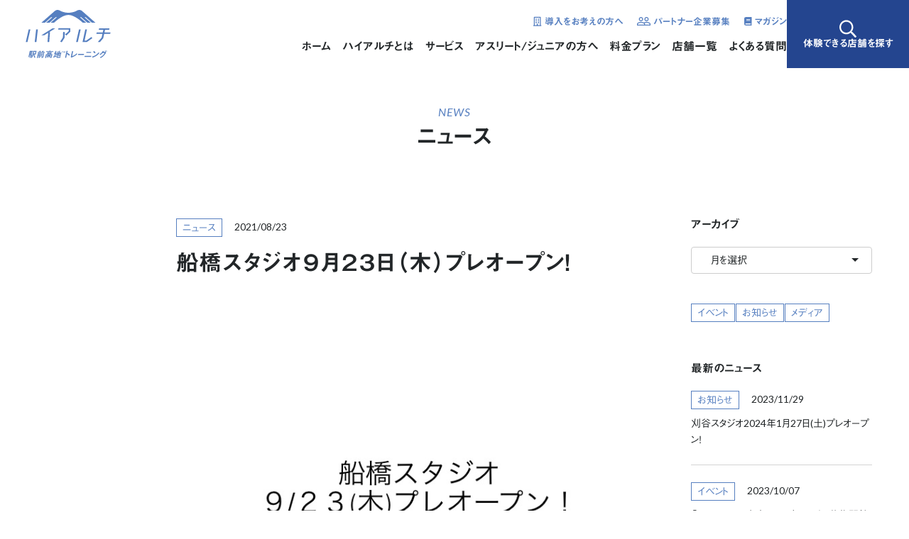

--- FILE ---
content_type: text/html; charset=UTF-8
request_url: https://high-alti.jp/news/%E8%88%B9%E6%A9%8B%E3%82%B9%E3%82%BF%E3%82%B8%E3%82%AA%EF%BC%99%E6%9C%88%EF%BC%92%EF%BC%93%E6%97%A5%EF%BC%88%E6%9C%A8%EF%BC%89%E3%83%97%E3%83%AC%E3%82%AA%E3%83%BC%E3%83%97%E3%83%B3%EF%BC%81/
body_size: 19859
content:
<!DOCTYPE html>
<html dir="ltr" lang="ja" prefix="og: https://ogp.me/ns#">
<head>
<meta charset="UTF-8">
<meta http-equiv="X-UA-Compatible" content="IE=edge">
<meta name="format-detection" content="telephone=no">

<link rel="profile" href="http://gmpg.org/xfn/11">



<!-- Google Tag Manager -->
<script>(function(w,d,s,l,i){w[l]=w[l]||[];w[l].push({'gtm.start':
new Date().getTime(),event:'gtm.js'});var f=d.getElementsByTagName(s)[0],
j=d.createElement(s),dl=l!='dataLayer'?'&l='+l:'';j.async=true;j.src=
'https://www.googletagmanager.com/gtm.js?id='+i+dl;f.parentNode.insertBefore(j,f);
})(window,document,'script','dataLayer','GTM-WNZS92T');</script>
<!-- End Google Tag Manager -->

<!-- common - css -->
<link rel="stylesheet" href="https://high-alti.jp/wp-content/themes/highalti/style.css">
<link rel="stylesheet" href="https://high-alti.jp/wp-content/themes/highalti/_/css/style.css?20260115211230">
<link rel="stylesheet" href="https://high-alti.jp/wp-content/themes/highalti/_/css/splide.min.css">

<link rel="preconnect" href="https://fonts.googleapis.com">
<link rel="preconnect" href="https://fonts.gstatic.com" crossorigin>
<link href="https://fonts.googleapis.com/css2?family=Lato:ital,wght@0,400;0,700;1,300;1,400;1,700&family=Noto+Serif+JP:wght@600&display=swap" rel="stylesheet">

<!-- common - js -->
<meta name="viewport" content="width=device-width, initial-scale=1.0">
<script src="https://cdn.jsdelivr.net/npm/viewport-extra@1.0.4/dist/viewport-extra.min.js"></script>
<script>
	var ua = navigator.userAgent
	var sp = (ua.indexOf('iPhone') > 0 || ua.indexOf('Android') > 0 && ua.indexOf('Mobile') > 0)
	var tab = (!sp && (ua.indexOf('iPad') > 0 || ua.indexOf('Android') > 0))
	if (tab) {
		new ViewportExtra(1200)
	} else if (!sp) {
		new ViewportExtra(1024)
	}
</script>
<script type="text/javascript" src="//webfonts.xserver.jp/js/xserver.js"></script>
	<style>img:is([sizes="auto" i], [sizes^="auto," i]) { contain-intrinsic-size: 3000px 1500px }</style>
	
		<!-- All in One SEO 4.8.4.1 - aioseo.com -->
		<title>船橋スタジオ９月２３日（木）プレオープン！ - ハイアルチ - 日本初の高地トレーニングスタジオ™</title>
	<meta name="description" content="船橋市初！船橋スタジオ2021年９月2３日（木）プレオープン☆ 日本初！小学生限定の高地トレーニング「ハイアル" />
	<meta name="robots" content="max-image-preview:large" />
	<meta name="author" content="highalti_staff"/>
	<link rel="canonical" href="https://high-alti.jp/news/%e8%88%b9%e6%a9%8b%e3%82%b9%e3%82%bf%e3%82%b8%e3%82%aa%ef%bc%99%e6%9c%88%ef%bc%92%ef%bc%93%e6%97%a5%ef%bc%88%e6%9c%a8%ef%bc%89%e3%83%97%e3%83%ac%e3%82%aa%e3%83%bc%e3%83%97%e3%83%b3%ef%bc%81/" />
	<meta name="generator" content="All in One SEO (AIOSEO) 4.8.4.1" />
		<meta property="og:locale" content="ja_JP" />
		<meta property="og:site_name" content="ハイアルチ - 日本初の高地トレーニングスタジオ™ - 高地トレーニングを日常にー標高2500ｍの高地環境で、細胞からきたえる。日本初の高地トレーニングスタジオ「ハイアルチ」低酸素環境で運動することによって、たった30分歩くだけで効果を実感。心肺機能・持久力の向上による疲れにくい体づくりから、ミトコンドリアの活性化による脂肪燃焼、ボディメイク、筋力向上、アンチエイジングや美容効果まで。専門トレーナーが一人一人をサポートする少人数制のセミ・パーソナルトレーニングジム" />
		<meta property="og:type" content="article" />
		<meta property="og:title" content="船橋スタジオ９月２３日（木）プレオープン！ - ハイアルチ - 日本初の高地トレーニングスタジオ™" />
		<meta property="og:description" content="船橋市初！船橋スタジオ2021年９月2３日（木）プレオープン☆ 日本初！小学生限定の高地トレーニング「ハイアル" />
		<meta property="og:url" content="https://high-alti.jp/news/%e8%88%b9%e6%a9%8b%e3%82%b9%e3%82%bf%e3%82%b8%e3%82%aa%ef%bc%99%e6%9c%88%ef%bc%92%ef%bc%93%e6%97%a5%ef%bc%88%e6%9c%a8%ef%bc%89%e3%83%97%e3%83%ac%e3%82%aa%e3%83%bc%e3%83%97%e3%83%b3%ef%bc%81/" />
		<meta property="og:image" content="https://high-alti.jp/wp-content/uploads/2023/12/ogp-image-a-scaled.jpg" />
		<meta property="og:image:secure_url" content="https://high-alti.jp/wp-content/uploads/2023/12/ogp-image-a-scaled.jpg" />
		<meta property="article:published_time" content="2021-08-23T02:35:02+00:00" />
		<meta property="article:modified_time" content="2021-08-23T02:35:41+00:00" />
		<meta property="article:publisher" content="https://www.facebook.com/highalti" />
		<meta name="twitter:card" content="summary" />
		<meta name="twitter:title" content="船橋スタジオ９月２３日（木）プレオープン！ - ハイアルチ - 日本初の高地トレーニングスタジオ™" />
		<meta name="twitter:description" content="船橋市初！船橋スタジオ2021年９月2３日（木）プレオープン☆ 日本初！小学生限定の高地トレーニング「ハイアル" />
		<meta name="twitter:image" content="https://high-alti.jp/wp-content/uploads/2023/12/ogp-image-a-scaled.jpg" />
		<script type="application/ld+json" class="aioseo-schema">
			{"@context":"https:\/\/schema.org","@graph":[{"@type":"BlogPosting","@id":"https:\/\/high-alti.jp\/news\/%e8%88%b9%e6%a9%8b%e3%82%b9%e3%82%bf%e3%82%b8%e3%82%aa%ef%bc%99%e6%9c%88%ef%bc%92%ef%bc%93%e6%97%a5%ef%bc%88%e6%9c%a8%ef%bc%89%e3%83%97%e3%83%ac%e3%82%aa%e3%83%bc%e3%83%97%e3%83%b3%ef%bc%81\/#blogposting","name":"\u8239\u6a4b\u30b9\u30bf\u30b8\u30aa\uff19\u6708\uff12\uff13\u65e5\uff08\u6728\uff09\u30d7\u30ec\u30aa\u30fc\u30d7\u30f3\uff01 - \u30cf\u30a4\u30a2\u30eb\u30c1 - \u65e5\u672c\u521d\u306e\u9ad8\u5730\u30c8\u30ec\u30fc\u30cb\u30f3\u30b0\u30b9\u30bf\u30b8\u30aa\u2122","headline":"\u8239\u6a4b\u30b9\u30bf\u30b8\u30aa\uff19\u6708\uff12\uff13\u65e5\uff08\u6728\uff09\u30d7\u30ec\u30aa\u30fc\u30d7\u30f3\uff01","author":{"@id":"https:\/\/high-alti.jp\/author\/highalti_staff\/#author"},"publisher":{"@id":"https:\/\/high-alti.jp\/#organization"},"image":{"@type":"ImageObject","url":"https:\/\/high-alti.jp\/wp-content\/uploads\/2021\/08\/funabashi.jpg","width":720,"height":540},"datePublished":"2021-08-23T11:35:02+09:00","dateModified":"2021-08-23T11:35:41+09:00","inLanguage":"ja","mainEntityOfPage":{"@id":"https:\/\/high-alti.jp\/news\/%e8%88%b9%e6%a9%8b%e3%82%b9%e3%82%bf%e3%82%b8%e3%82%aa%ef%bc%99%e6%9c%88%ef%bc%92%ef%bc%93%e6%97%a5%ef%bc%88%e6%9c%a8%ef%bc%89%e3%83%97%e3%83%ac%e3%82%aa%e3%83%bc%e3%83%97%e3%83%b3%ef%bc%81\/#webpage"},"isPartOf":{"@id":"https:\/\/high-alti.jp\/news\/%e8%88%b9%e6%a9%8b%e3%82%b9%e3%82%bf%e3%82%b8%e3%82%aa%ef%bc%99%e6%9c%88%ef%bc%92%ef%bc%93%e6%97%a5%ef%bc%88%e6%9c%a8%ef%bc%89%e3%83%97%e3%83%ac%e3%82%aa%e3%83%bc%e3%83%97%e3%83%b3%ef%bc%81\/#webpage"},"articleSection":"\u30cb\u30e5\u30fc\u30b9"},{"@type":"BreadcrumbList","@id":"https:\/\/high-alti.jp\/news\/%e8%88%b9%e6%a9%8b%e3%82%b9%e3%82%bf%e3%82%b8%e3%82%aa%ef%bc%99%e6%9c%88%ef%bc%92%ef%bc%93%e6%97%a5%ef%bc%88%e6%9c%a8%ef%bc%89%e3%83%97%e3%83%ac%e3%82%aa%e3%83%bc%e3%83%97%e3%83%b3%ef%bc%81\/#breadcrumblist","itemListElement":[{"@type":"ListItem","@id":"https:\/\/high-alti.jp#listItem","position":1,"name":"\u30db\u30fc\u30e0","item":"https:\/\/high-alti.jp","nextItem":{"@type":"ListItem","@id":"https:\/\/high-alti.jp\/news\/#listItem","name":"\u30cb\u30e5\u30fc\u30b9"}},{"@type":"ListItem","@id":"https:\/\/high-alti.jp\/news\/#listItem","position":2,"name":"\u30cb\u30e5\u30fc\u30b9","item":"https:\/\/high-alti.jp\/news\/","nextItem":{"@type":"ListItem","@id":"https:\/\/high-alti.jp\/news\/%e8%88%b9%e6%a9%8b%e3%82%b9%e3%82%bf%e3%82%b8%e3%82%aa%ef%bc%99%e6%9c%88%ef%bc%92%ef%bc%93%e6%97%a5%ef%bc%88%e6%9c%a8%ef%bc%89%e3%83%97%e3%83%ac%e3%82%aa%e3%83%bc%e3%83%97%e3%83%b3%ef%bc%81\/#listItem","name":"\u8239\u6a4b\u30b9\u30bf\u30b8\u30aa\uff19\u6708\uff12\uff13\u65e5\uff08\u6728\uff09\u30d7\u30ec\u30aa\u30fc\u30d7\u30f3\uff01"},"previousItem":{"@type":"ListItem","@id":"https:\/\/high-alti.jp#listItem","name":"\u30db\u30fc\u30e0"}},{"@type":"ListItem","@id":"https:\/\/high-alti.jp\/news\/%e8%88%b9%e6%a9%8b%e3%82%b9%e3%82%bf%e3%82%b8%e3%82%aa%ef%bc%99%e6%9c%88%ef%bc%92%ef%bc%93%e6%97%a5%ef%bc%88%e6%9c%a8%ef%bc%89%e3%83%97%e3%83%ac%e3%82%aa%e3%83%bc%e3%83%97%e3%83%b3%ef%bc%81\/#listItem","position":3,"name":"\u8239\u6a4b\u30b9\u30bf\u30b8\u30aa\uff19\u6708\uff12\uff13\u65e5\uff08\u6728\uff09\u30d7\u30ec\u30aa\u30fc\u30d7\u30f3\uff01","previousItem":{"@type":"ListItem","@id":"https:\/\/high-alti.jp\/news\/#listItem","name":"\u30cb\u30e5\u30fc\u30b9"}}]},{"@type":"Organization","@id":"https:\/\/high-alti.jp\/#organization","name":"\u30cf\u30a4\u30a2\u30eb\u30c1 - \u65e5\u672c\u521d\u306e\u9ad8\u5730\u30c8\u30ec\u30fc\u30cb\u30f3\u30b0\u30b9\u30bf\u30b8\u30aa\u2122","description":"\u9ad8\u5730\u30c8\u30ec\u30fc\u30cb\u30f3\u30b0\u3092\u65e5\u5e38\u306b\u30fc\u6a19\u9ad82500\uff4d\u306e\u9ad8\u5730\u74b0\u5883\u3067\u3001\u7d30\u80de\u304b\u3089\u304d\u305f\u3048\u308b\u3002\u65e5\u672c\u521d\u306e\u9ad8\u5730\u30c8\u30ec\u30fc\u30cb\u30f3\u30b0\u30b9\u30bf\u30b8\u30aa\u300c\u30cf\u30a4\u30a2\u30eb\u30c1\u300d\u4f4e\u9178\u7d20\u74b0\u5883\u3067\u904b\u52d5\u3059\u308b\u3053\u3068\u306b\u3088\u3063\u3066\u3001\u305f\u3063\u305f30\u5206\u6b69\u304f\u3060\u3051\u3067\u52b9\u679c\u3092\u5b9f\u611f\u3002\u5fc3\u80ba\u6a5f\u80fd\u30fb\u6301\u4e45\u529b\u306e\u5411\u4e0a\u306b\u3088\u308b\u75b2\u308c\u306b\u304f\u3044\u4f53\u3065\u304f\u308a\u304b\u3089\u3001\u30df\u30c8\u30b3\u30f3\u30c9\u30ea\u30a2\u306e\u6d3b\u6027\u5316\u306b\u3088\u308b\u8102\u80aa\u71c3\u713c\u3001\u30dc\u30c7\u30a3\u30e1\u30a4\u30af\u3001\u7b4b\u529b\u5411\u4e0a\u3001\u30a2\u30f3\u30c1\u30a8\u30a4\u30b8\u30f3\u30b0\u3084\u7f8e\u5bb9\u52b9\u679c\u307e\u3067\u3002\u5c02\u9580\u30c8\u30ec\u30fc\u30ca\u30fc\u304c\u4e00\u4eba\u4e00\u4eba\u3092\u30b5\u30dd\u30fc\u30c8\u3059\u308b\u5c11\u4eba\u6570\u5236\u306e\u30bb\u30df\u30fb\u30d1\u30fc\u30bd\u30ca\u30eb\u30c8\u30ec\u30fc\u30cb\u30f3\u30b0\u30b8\u30e0","url":"https:\/\/high-alti.jp\/","telephone":"+81369121820","logo":{"@type":"ImageObject","url":"https:\/\/high-alti.jp\/wp-content\/uploads\/2020\/10\/favicon_ha.png","@id":"https:\/\/high-alti.jp\/news\/%e8%88%b9%e6%a9%8b%e3%82%b9%e3%82%bf%e3%82%b8%e3%82%aa%ef%bc%99%e6%9c%88%ef%bc%92%ef%bc%93%e6%97%a5%ef%bc%88%e6%9c%a8%ef%bc%89%e3%83%97%e3%83%ac%e3%82%aa%e3%83%bc%e3%83%97%e3%83%b3%ef%bc%81\/#organizationLogo","width":600,"height":600},"image":{"@id":"https:\/\/high-alti.jp\/news\/%e8%88%b9%e6%a9%8b%e3%82%b9%e3%82%bf%e3%82%b8%e3%82%aa%ef%bc%99%e6%9c%88%ef%bc%92%ef%bc%93%e6%97%a5%ef%bc%88%e6%9c%a8%ef%bc%89%e3%83%97%e3%83%ac%e3%82%aa%e3%83%bc%e3%83%97%e3%83%b3%ef%bc%81\/#organizationLogo"},"sameAs":["https:\/\/www.facebook.com\/highalti","https:\/\/www.instagram.com\/high.alti\/"]},{"@type":"Person","@id":"https:\/\/high-alti.jp\/author\/highalti_staff\/#author","url":"https:\/\/high-alti.jp\/author\/highalti_staff\/","name":"highalti_staff","image":{"@type":"ImageObject","@id":"https:\/\/high-alti.jp\/news\/%e8%88%b9%e6%a9%8b%e3%82%b9%e3%82%bf%e3%82%b8%e3%82%aa%ef%bc%99%e6%9c%88%ef%bc%92%ef%bc%93%e6%97%a5%ef%bc%88%e6%9c%a8%ef%bc%89%e3%83%97%e3%83%ac%e3%82%aa%e3%83%bc%e3%83%97%e3%83%b3%ef%bc%81\/#authorImage","url":"https:\/\/secure.gravatar.com\/avatar\/270468a3283bc272808038fdb631172927fe4c594f38b35337b934f7452a2a02?s=96&d=mm&r=g","width":96,"height":96,"caption":"highalti_staff"}},{"@type":"WebPage","@id":"https:\/\/high-alti.jp\/news\/%e8%88%b9%e6%a9%8b%e3%82%b9%e3%82%bf%e3%82%b8%e3%82%aa%ef%bc%99%e6%9c%88%ef%bc%92%ef%bc%93%e6%97%a5%ef%bc%88%e6%9c%a8%ef%bc%89%e3%83%97%e3%83%ac%e3%82%aa%e3%83%bc%e3%83%97%e3%83%b3%ef%bc%81\/#webpage","url":"https:\/\/high-alti.jp\/news\/%e8%88%b9%e6%a9%8b%e3%82%b9%e3%82%bf%e3%82%b8%e3%82%aa%ef%bc%99%e6%9c%88%ef%bc%92%ef%bc%93%e6%97%a5%ef%bc%88%e6%9c%a8%ef%bc%89%e3%83%97%e3%83%ac%e3%82%aa%e3%83%bc%e3%83%97%e3%83%b3%ef%bc%81\/","name":"\u8239\u6a4b\u30b9\u30bf\u30b8\u30aa\uff19\u6708\uff12\uff13\u65e5\uff08\u6728\uff09\u30d7\u30ec\u30aa\u30fc\u30d7\u30f3\uff01 - \u30cf\u30a4\u30a2\u30eb\u30c1 - \u65e5\u672c\u521d\u306e\u9ad8\u5730\u30c8\u30ec\u30fc\u30cb\u30f3\u30b0\u30b9\u30bf\u30b8\u30aa\u2122","description":"\u8239\u6a4b\u5e02\u521d\uff01\u8239\u6a4b\u30b9\u30bf\u30b8\u30aa2021\u5e74\uff19\u67082\uff13\u65e5\uff08\u6728\uff09\u30d7\u30ec\u30aa\u30fc\u30d7\u30f3\u2606 \u65e5\u672c\u521d\uff01\u5c0f\u5b66\u751f\u9650\u5b9a\u306e\u9ad8\u5730\u30c8\u30ec\u30fc\u30cb\u30f3\u30b0\u300c\u30cf\u30a4\u30a2\u30eb","inLanguage":"ja","isPartOf":{"@id":"https:\/\/high-alti.jp\/#website"},"breadcrumb":{"@id":"https:\/\/high-alti.jp\/news\/%e8%88%b9%e6%a9%8b%e3%82%b9%e3%82%bf%e3%82%b8%e3%82%aa%ef%bc%99%e6%9c%88%ef%bc%92%ef%bc%93%e6%97%a5%ef%bc%88%e6%9c%a8%ef%bc%89%e3%83%97%e3%83%ac%e3%82%aa%e3%83%bc%e3%83%97%e3%83%b3%ef%bc%81\/#breadcrumblist"},"author":{"@id":"https:\/\/high-alti.jp\/author\/highalti_staff\/#author"},"creator":{"@id":"https:\/\/high-alti.jp\/author\/highalti_staff\/#author"},"image":{"@type":"ImageObject","url":"https:\/\/high-alti.jp\/wp-content\/uploads\/2021\/08\/funabashi.jpg","@id":"https:\/\/high-alti.jp\/news\/%e8%88%b9%e6%a9%8b%e3%82%b9%e3%82%bf%e3%82%b8%e3%82%aa%ef%bc%99%e6%9c%88%ef%bc%92%ef%bc%93%e6%97%a5%ef%bc%88%e6%9c%a8%ef%bc%89%e3%83%97%e3%83%ac%e3%82%aa%e3%83%bc%e3%83%97%e3%83%b3%ef%bc%81\/#mainImage","width":720,"height":540},"primaryImageOfPage":{"@id":"https:\/\/high-alti.jp\/news\/%e8%88%b9%e6%a9%8b%e3%82%b9%e3%82%bf%e3%82%b8%e3%82%aa%ef%bc%99%e6%9c%88%ef%bc%92%ef%bc%93%e6%97%a5%ef%bc%88%e6%9c%a8%ef%bc%89%e3%83%97%e3%83%ac%e3%82%aa%e3%83%bc%e3%83%97%e3%83%b3%ef%bc%81\/#mainImage"},"datePublished":"2021-08-23T11:35:02+09:00","dateModified":"2021-08-23T11:35:41+09:00"},{"@type":"WebSite","@id":"https:\/\/high-alti.jp\/#website","url":"https:\/\/high-alti.jp\/","name":"\u30cf\u30a4\u30a2\u30eb\u30c1 - \u65e5\u672c\u521d\u306e\u9ad8\u5730\u30c8\u30ec\u30fc\u30cb\u30f3\u30b0\u30b9\u30bf\u30b8\u30aa\u2122","description":"\u9ad8\u5730\u30c8\u30ec\u30fc\u30cb\u30f3\u30b0\u3092\u65e5\u5e38\u306b\u30fc\u6a19\u9ad82500\uff4d\u306e\u9ad8\u5730\u74b0\u5883\u3067\u3001\u7d30\u80de\u304b\u3089\u304d\u305f\u3048\u308b\u3002\u65e5\u672c\u521d\u306e\u9ad8\u5730\u30c8\u30ec\u30fc\u30cb\u30f3\u30b0\u30b9\u30bf\u30b8\u30aa\u300c\u30cf\u30a4\u30a2\u30eb\u30c1\u300d\u4f4e\u9178\u7d20\u74b0\u5883\u3067\u904b\u52d5\u3059\u308b\u3053\u3068\u306b\u3088\u3063\u3066\u3001\u305f\u3063\u305f30\u5206\u6b69\u304f\u3060\u3051\u3067\u52b9\u679c\u3092\u5b9f\u611f\u3002\u5fc3\u80ba\u6a5f\u80fd\u30fb\u6301\u4e45\u529b\u306e\u5411\u4e0a\u306b\u3088\u308b\u75b2\u308c\u306b\u304f\u3044\u4f53\u3065\u304f\u308a\u304b\u3089\u3001\u30df\u30c8\u30b3\u30f3\u30c9\u30ea\u30a2\u306e\u6d3b\u6027\u5316\u306b\u3088\u308b\u8102\u80aa\u71c3\u713c\u3001\u30dc\u30c7\u30a3\u30e1\u30a4\u30af\u3001\u7b4b\u529b\u5411\u4e0a\u3001\u30a2\u30f3\u30c1\u30a8\u30a4\u30b8\u30f3\u30b0\u3084\u7f8e\u5bb9\u52b9\u679c\u307e\u3067\u3002\u5c02\u9580\u30c8\u30ec\u30fc\u30ca\u30fc\u304c\u4e00\u4eba\u4e00\u4eba\u3092\u30b5\u30dd\u30fc\u30c8\u3059\u308b\u5c11\u4eba\u6570\u5236\u306e\u30bb\u30df\u30fb\u30d1\u30fc\u30bd\u30ca\u30eb\u30c8\u30ec\u30fc\u30cb\u30f3\u30b0\u30b8\u30e0","inLanguage":"ja","publisher":{"@id":"https:\/\/high-alti.jp\/#organization"}}]}
		</script>
		<!-- All in One SEO -->

<link rel='dns-prefetch' href='//www.googletagmanager.com' />
<script type="text/javascript">
/* <![CDATA[ */
window._wpemojiSettings = {"baseUrl":"https:\/\/s.w.org\/images\/core\/emoji\/16.0.1\/72x72\/","ext":".png","svgUrl":"https:\/\/s.w.org\/images\/core\/emoji\/16.0.1\/svg\/","svgExt":".svg","source":{"concatemoji":"https:\/\/high-alti.jp\/wp-includes\/js\/wp-emoji-release.min.js?ver=6.8.3"}};
/*! This file is auto-generated */
!function(s,n){var o,i,e;function c(e){try{var t={supportTests:e,timestamp:(new Date).valueOf()};sessionStorage.setItem(o,JSON.stringify(t))}catch(e){}}function p(e,t,n){e.clearRect(0,0,e.canvas.width,e.canvas.height),e.fillText(t,0,0);var t=new Uint32Array(e.getImageData(0,0,e.canvas.width,e.canvas.height).data),a=(e.clearRect(0,0,e.canvas.width,e.canvas.height),e.fillText(n,0,0),new Uint32Array(e.getImageData(0,0,e.canvas.width,e.canvas.height).data));return t.every(function(e,t){return e===a[t]})}function u(e,t){e.clearRect(0,0,e.canvas.width,e.canvas.height),e.fillText(t,0,0);for(var n=e.getImageData(16,16,1,1),a=0;a<n.data.length;a++)if(0!==n.data[a])return!1;return!0}function f(e,t,n,a){switch(t){case"flag":return n(e,"\ud83c\udff3\ufe0f\u200d\u26a7\ufe0f","\ud83c\udff3\ufe0f\u200b\u26a7\ufe0f")?!1:!n(e,"\ud83c\udde8\ud83c\uddf6","\ud83c\udde8\u200b\ud83c\uddf6")&&!n(e,"\ud83c\udff4\udb40\udc67\udb40\udc62\udb40\udc65\udb40\udc6e\udb40\udc67\udb40\udc7f","\ud83c\udff4\u200b\udb40\udc67\u200b\udb40\udc62\u200b\udb40\udc65\u200b\udb40\udc6e\u200b\udb40\udc67\u200b\udb40\udc7f");case"emoji":return!a(e,"\ud83e\udedf")}return!1}function g(e,t,n,a){var r="undefined"!=typeof WorkerGlobalScope&&self instanceof WorkerGlobalScope?new OffscreenCanvas(300,150):s.createElement("canvas"),o=r.getContext("2d",{willReadFrequently:!0}),i=(o.textBaseline="top",o.font="600 32px Arial",{});return e.forEach(function(e){i[e]=t(o,e,n,a)}),i}function t(e){var t=s.createElement("script");t.src=e,t.defer=!0,s.head.appendChild(t)}"undefined"!=typeof Promise&&(o="wpEmojiSettingsSupports",i=["flag","emoji"],n.supports={everything:!0,everythingExceptFlag:!0},e=new Promise(function(e){s.addEventListener("DOMContentLoaded",e,{once:!0})}),new Promise(function(t){var n=function(){try{var e=JSON.parse(sessionStorage.getItem(o));if("object"==typeof e&&"number"==typeof e.timestamp&&(new Date).valueOf()<e.timestamp+604800&&"object"==typeof e.supportTests)return e.supportTests}catch(e){}return null}();if(!n){if("undefined"!=typeof Worker&&"undefined"!=typeof OffscreenCanvas&&"undefined"!=typeof URL&&URL.createObjectURL&&"undefined"!=typeof Blob)try{var e="postMessage("+g.toString()+"("+[JSON.stringify(i),f.toString(),p.toString(),u.toString()].join(",")+"));",a=new Blob([e],{type:"text/javascript"}),r=new Worker(URL.createObjectURL(a),{name:"wpTestEmojiSupports"});return void(r.onmessage=function(e){c(n=e.data),r.terminate(),t(n)})}catch(e){}c(n=g(i,f,p,u))}t(n)}).then(function(e){for(var t in e)n.supports[t]=e[t],n.supports.everything=n.supports.everything&&n.supports[t],"flag"!==t&&(n.supports.everythingExceptFlag=n.supports.everythingExceptFlag&&n.supports[t]);n.supports.everythingExceptFlag=n.supports.everythingExceptFlag&&!n.supports.flag,n.DOMReady=!1,n.readyCallback=function(){n.DOMReady=!0}}).then(function(){return e}).then(function(){var e;n.supports.everything||(n.readyCallback(),(e=n.source||{}).concatemoji?t(e.concatemoji):e.wpemoji&&e.twemoji&&(t(e.twemoji),t(e.wpemoji)))}))}((window,document),window._wpemojiSettings);
/* ]]> */
</script>
<link rel='stylesheet' id='block-styles-css' href='https://high-alti.jp/wp-content/themes/highalti/blocks/style.css?ver=6.8.3' type='text/css' media='all' />
<style id='wp-emoji-styles-inline-css' type='text/css'>

	img.wp-smiley, img.emoji {
		display: inline !important;
		border: none !important;
		box-shadow: none !important;
		height: 1em !important;
		width: 1em !important;
		margin: 0 0.07em !important;
		vertical-align: -0.1em !important;
		background: none !important;
		padding: 0 !important;
	}
</style>
<link rel='stylesheet' id='wp-block-library-css' href='https://high-alti.jp/wp-includes/css/dist/block-library/style.min.css?ver=6.8.3' type='text/css' media='all' />
<style id='classic-theme-styles-inline-css' type='text/css'>
/*! This file is auto-generated */
.wp-block-button__link{color:#fff;background-color:#32373c;border-radius:9999px;box-shadow:none;text-decoration:none;padding:calc(.667em + 2px) calc(1.333em + 2px);font-size:1.125em}.wp-block-file__button{background:#32373c;color:#fff;text-decoration:none}
</style>
<style id='global-styles-inline-css' type='text/css'>
:root{--wp--preset--aspect-ratio--square: 1;--wp--preset--aspect-ratio--4-3: 4/3;--wp--preset--aspect-ratio--3-4: 3/4;--wp--preset--aspect-ratio--3-2: 3/2;--wp--preset--aspect-ratio--2-3: 2/3;--wp--preset--aspect-ratio--16-9: 16/9;--wp--preset--aspect-ratio--9-16: 9/16;--wp--preset--color--black: #000000;--wp--preset--color--cyan-bluish-gray: #abb8c3;--wp--preset--color--white: #ffffff;--wp--preset--color--pale-pink: #f78da7;--wp--preset--color--vivid-red: #cf2e2e;--wp--preset--color--luminous-vivid-orange: #ff6900;--wp--preset--color--luminous-vivid-amber: #fcb900;--wp--preset--color--light-green-cyan: #7bdcb5;--wp--preset--color--vivid-green-cyan: #00d084;--wp--preset--color--pale-cyan-blue: #8ed1fc;--wp--preset--color--vivid-cyan-blue: #0693e3;--wp--preset--color--vivid-purple: #9b51e0;--wp--preset--color--red: #ff0000;--wp--preset--color--orange: #E68456;--wp--preset--color--green: #64CAAB;--wp--preset--color--blue: #567FC0;--wp--preset--gradient--vivid-cyan-blue-to-vivid-purple: linear-gradient(135deg,rgba(6,147,227,1) 0%,rgb(155,81,224) 100%);--wp--preset--gradient--light-green-cyan-to-vivid-green-cyan: linear-gradient(135deg,rgb(122,220,180) 0%,rgb(0,208,130) 100%);--wp--preset--gradient--luminous-vivid-amber-to-luminous-vivid-orange: linear-gradient(135deg,rgba(252,185,0,1) 0%,rgba(255,105,0,1) 100%);--wp--preset--gradient--luminous-vivid-orange-to-vivid-red: linear-gradient(135deg,rgba(255,105,0,1) 0%,rgb(207,46,46) 100%);--wp--preset--gradient--very-light-gray-to-cyan-bluish-gray: linear-gradient(135deg,rgb(238,238,238) 0%,rgb(169,184,195) 100%);--wp--preset--gradient--cool-to-warm-spectrum: linear-gradient(135deg,rgb(74,234,220) 0%,rgb(151,120,209) 20%,rgb(207,42,186) 40%,rgb(238,44,130) 60%,rgb(251,105,98) 80%,rgb(254,248,76) 100%);--wp--preset--gradient--blush-light-purple: linear-gradient(135deg,rgb(255,206,236) 0%,rgb(152,150,240) 100%);--wp--preset--gradient--blush-bordeaux: linear-gradient(135deg,rgb(254,205,165) 0%,rgb(254,45,45) 50%,rgb(107,0,62) 100%);--wp--preset--gradient--luminous-dusk: linear-gradient(135deg,rgb(255,203,112) 0%,rgb(199,81,192) 50%,rgb(65,88,208) 100%);--wp--preset--gradient--pale-ocean: linear-gradient(135deg,rgb(255,245,203) 0%,rgb(182,227,212) 50%,rgb(51,167,181) 100%);--wp--preset--gradient--electric-grass: linear-gradient(135deg,rgb(202,248,128) 0%,rgb(113,206,126) 100%);--wp--preset--gradient--midnight: linear-gradient(135deg,rgb(2,3,129) 0%,rgb(40,116,252) 100%);--wp--preset--font-size--small: 13px;--wp--preset--font-size--medium: 20px;--wp--preset--font-size--large: 36px;--wp--preset--font-size--x-large: 42px;--wp--preset--spacing--20: 0.44rem;--wp--preset--spacing--30: 0.67rem;--wp--preset--spacing--40: 1rem;--wp--preset--spacing--50: 1.5rem;--wp--preset--spacing--60: 2.25rem;--wp--preset--spacing--70: 3.38rem;--wp--preset--spacing--80: 5.06rem;--wp--preset--shadow--natural: 6px 6px 9px rgba(0, 0, 0, 0.2);--wp--preset--shadow--deep: 12px 12px 50px rgba(0, 0, 0, 0.4);--wp--preset--shadow--sharp: 6px 6px 0px rgba(0, 0, 0, 0.2);--wp--preset--shadow--outlined: 6px 6px 0px -3px rgba(255, 255, 255, 1), 6px 6px rgba(0, 0, 0, 1);--wp--preset--shadow--crisp: 6px 6px 0px rgba(0, 0, 0, 1);}:where(.is-layout-flex){gap: 0.5em;}:where(.is-layout-grid){gap: 0.5em;}body .is-layout-flex{display: flex;}.is-layout-flex{flex-wrap: wrap;align-items: center;}.is-layout-flex > :is(*, div){margin: 0;}body .is-layout-grid{display: grid;}.is-layout-grid > :is(*, div){margin: 0;}:where(.wp-block-columns.is-layout-flex){gap: 2em;}:where(.wp-block-columns.is-layout-grid){gap: 2em;}:where(.wp-block-post-template.is-layout-flex){gap: 1.25em;}:where(.wp-block-post-template.is-layout-grid){gap: 1.25em;}.has-black-color{color: var(--wp--preset--color--black) !important;}.has-cyan-bluish-gray-color{color: var(--wp--preset--color--cyan-bluish-gray) !important;}.has-white-color{color: var(--wp--preset--color--white) !important;}.has-pale-pink-color{color: var(--wp--preset--color--pale-pink) !important;}.has-vivid-red-color{color: var(--wp--preset--color--vivid-red) !important;}.has-luminous-vivid-orange-color{color: var(--wp--preset--color--luminous-vivid-orange) !important;}.has-luminous-vivid-amber-color{color: var(--wp--preset--color--luminous-vivid-amber) !important;}.has-light-green-cyan-color{color: var(--wp--preset--color--light-green-cyan) !important;}.has-vivid-green-cyan-color{color: var(--wp--preset--color--vivid-green-cyan) !important;}.has-pale-cyan-blue-color{color: var(--wp--preset--color--pale-cyan-blue) !important;}.has-vivid-cyan-blue-color{color: var(--wp--preset--color--vivid-cyan-blue) !important;}.has-vivid-purple-color{color: var(--wp--preset--color--vivid-purple) !important;}.has-black-background-color{background-color: var(--wp--preset--color--black) !important;}.has-cyan-bluish-gray-background-color{background-color: var(--wp--preset--color--cyan-bluish-gray) !important;}.has-white-background-color{background-color: var(--wp--preset--color--white) !important;}.has-pale-pink-background-color{background-color: var(--wp--preset--color--pale-pink) !important;}.has-vivid-red-background-color{background-color: var(--wp--preset--color--vivid-red) !important;}.has-luminous-vivid-orange-background-color{background-color: var(--wp--preset--color--luminous-vivid-orange) !important;}.has-luminous-vivid-amber-background-color{background-color: var(--wp--preset--color--luminous-vivid-amber) !important;}.has-light-green-cyan-background-color{background-color: var(--wp--preset--color--light-green-cyan) !important;}.has-vivid-green-cyan-background-color{background-color: var(--wp--preset--color--vivid-green-cyan) !important;}.has-pale-cyan-blue-background-color{background-color: var(--wp--preset--color--pale-cyan-blue) !important;}.has-vivid-cyan-blue-background-color{background-color: var(--wp--preset--color--vivid-cyan-blue) !important;}.has-vivid-purple-background-color{background-color: var(--wp--preset--color--vivid-purple) !important;}.has-black-border-color{border-color: var(--wp--preset--color--black) !important;}.has-cyan-bluish-gray-border-color{border-color: var(--wp--preset--color--cyan-bluish-gray) !important;}.has-white-border-color{border-color: var(--wp--preset--color--white) !important;}.has-pale-pink-border-color{border-color: var(--wp--preset--color--pale-pink) !important;}.has-vivid-red-border-color{border-color: var(--wp--preset--color--vivid-red) !important;}.has-luminous-vivid-orange-border-color{border-color: var(--wp--preset--color--luminous-vivid-orange) !important;}.has-luminous-vivid-amber-border-color{border-color: var(--wp--preset--color--luminous-vivid-amber) !important;}.has-light-green-cyan-border-color{border-color: var(--wp--preset--color--light-green-cyan) !important;}.has-vivid-green-cyan-border-color{border-color: var(--wp--preset--color--vivid-green-cyan) !important;}.has-pale-cyan-blue-border-color{border-color: var(--wp--preset--color--pale-cyan-blue) !important;}.has-vivid-cyan-blue-border-color{border-color: var(--wp--preset--color--vivid-cyan-blue) !important;}.has-vivid-purple-border-color{border-color: var(--wp--preset--color--vivid-purple) !important;}.has-vivid-cyan-blue-to-vivid-purple-gradient-background{background: var(--wp--preset--gradient--vivid-cyan-blue-to-vivid-purple) !important;}.has-light-green-cyan-to-vivid-green-cyan-gradient-background{background: var(--wp--preset--gradient--light-green-cyan-to-vivid-green-cyan) !important;}.has-luminous-vivid-amber-to-luminous-vivid-orange-gradient-background{background: var(--wp--preset--gradient--luminous-vivid-amber-to-luminous-vivid-orange) !important;}.has-luminous-vivid-orange-to-vivid-red-gradient-background{background: var(--wp--preset--gradient--luminous-vivid-orange-to-vivid-red) !important;}.has-very-light-gray-to-cyan-bluish-gray-gradient-background{background: var(--wp--preset--gradient--very-light-gray-to-cyan-bluish-gray) !important;}.has-cool-to-warm-spectrum-gradient-background{background: var(--wp--preset--gradient--cool-to-warm-spectrum) !important;}.has-blush-light-purple-gradient-background{background: var(--wp--preset--gradient--blush-light-purple) !important;}.has-blush-bordeaux-gradient-background{background: var(--wp--preset--gradient--blush-bordeaux) !important;}.has-luminous-dusk-gradient-background{background: var(--wp--preset--gradient--luminous-dusk) !important;}.has-pale-ocean-gradient-background{background: var(--wp--preset--gradient--pale-ocean) !important;}.has-electric-grass-gradient-background{background: var(--wp--preset--gradient--electric-grass) !important;}.has-midnight-gradient-background{background: var(--wp--preset--gradient--midnight) !important;}.has-small-font-size{font-size: var(--wp--preset--font-size--small) !important;}.has-medium-font-size{font-size: var(--wp--preset--font-size--medium) !important;}.has-large-font-size{font-size: var(--wp--preset--font-size--large) !important;}.has-x-large-font-size{font-size: var(--wp--preset--font-size--x-large) !important;}
:where(.wp-block-post-template.is-layout-flex){gap: 1.25em;}:where(.wp-block-post-template.is-layout-grid){gap: 1.25em;}
:where(.wp-block-columns.is-layout-flex){gap: 2em;}:where(.wp-block-columns.is-layout-grid){gap: 2em;}
:root :where(.wp-block-pullquote){font-size: 1.5em;line-height: 1.6;}
</style>
<link rel="https://api.w.org/" href="https://high-alti.jp/wp-json/" /><link rel="alternate" title="JSON" type="application/json" href="https://high-alti.jp/wp-json/wp/v2/posts/1291" /><link rel='shortlink' href='https://high-alti.jp/?p=1291' />
<link rel="alternate" title="oEmbed (JSON)" type="application/json+oembed" href="https://high-alti.jp/wp-json/oembed/1.0/embed?url=https%3A%2F%2Fhigh-alti.jp%2Fnews%2F%25e8%2588%25b9%25e6%25a9%258b%25e3%2582%25b9%25e3%2582%25bf%25e3%2582%25b8%25e3%2582%25aa%25ef%25bc%2599%25e6%259c%2588%25ef%25bc%2592%25ef%25bc%2593%25e6%2597%25a5%25ef%25bc%2588%25e6%259c%25a8%25ef%25bc%2589%25e3%2583%2597%25e3%2583%25ac%25e3%2582%25aa%25e3%2583%25bc%25e3%2583%2597%25e3%2583%25b3%25ef%25bc%2581%2F" />
<link rel="alternate" title="oEmbed (XML)" type="text/xml+oembed" href="https://high-alti.jp/wp-json/oembed/1.0/embed?url=https%3A%2F%2Fhigh-alti.jp%2Fnews%2F%25e8%2588%25b9%25e6%25a9%258b%25e3%2582%25b9%25e3%2582%25bf%25e3%2582%25b8%25e3%2582%25aa%25ef%25bc%2599%25e6%259c%2588%25ef%25bc%2592%25ef%25bc%2593%25e6%2597%25a5%25ef%25bc%2588%25e6%259c%25a8%25ef%25bc%2589%25e3%2583%2597%25e3%2583%25ac%25e3%2582%25aa%25e3%2583%25bc%25e3%2583%2597%25e3%2583%25b3%25ef%25bc%2581%2F&#038;format=xml" />
<meta name="generator" content="Site Kit by Google 1.156.0" />
<!-- Google タグ マネージャー スニペット (Site Kit が追加) -->
<script type="text/javascript">
/* <![CDATA[ */

			( function( w, d, s, l, i ) {
				w[l] = w[l] || [];
				w[l].push( {'gtm.start': new Date().getTime(), event: 'gtm.js'} );
				var f = d.getElementsByTagName( s )[0],
					j = d.createElement( s ), dl = l != 'dataLayer' ? '&l=' + l : '';
				j.async = true;
				j.src = 'https://www.googletagmanager.com/gtm.js?id=' + i + dl;
				f.parentNode.insertBefore( j, f );
			} )( window, document, 'script', 'dataLayer', 'GTM-5SD4M526' );
			
/* ]]> */
</script>

<!-- (ここまで) Google タグ マネージャー スニペット (Site Kit が追加) -->
<link rel="icon" href="https://high-alti.jp/wp-content/uploads/2025/10/cropped-ha_logo-32x32.png" sizes="32x32" />
<link rel="icon" href="https://high-alti.jp/wp-content/uploads/2025/10/cropped-ha_logo-192x192.png" sizes="192x192" />
<link rel="apple-touch-icon" href="https://high-alti.jp/wp-content/uploads/2025/10/cropped-ha_logo-180x180.png" />
<meta name="msapplication-TileImage" content="https://high-alti.jp/wp-content/uploads/2025/10/cropped-ha_logo-270x270.png" />
<!-- Global site tag (gtag.js) - Google Analytics -->
<script async src="https://www.googletagmanager.com/gtag/js?id=UA-86858137-1"></script>
<script>
	window.dataLayer = window.dataLayer || [];
	function gtag(){dataLayer.push(arguments);}
	gtag('js', new Date());

	gtag('config', 'UA-86858137-1');
</script>
<!-- Facebook Pixel Code -->
<script>
	!function(f,b,e,v,n,t,s)
	{if(f.fbq)return;n=f.fbq=function(){n.callMethod?
	n.callMethod.apply(n,arguments):n.queue.push(arguments)};
	if(!f._fbq)f._fbq=n;n.push=n;n.loaded=!0;n.version='2.0';
	n.queue=[];t=b.createElement(e);t.async=!0;
	t.src=v;s=b.getElementsByTagName(e)[0];
	s.parentNode.insertBefore(t,s)}(window, document,'script',
	'https://connect.facebook.net/en_US/fbevents.js');
	fbq('init', '1524673551019535');
	fbq('track', 'PageView');
</script>
<noscript><img height="1" width="1" style="display:none"
	src="https://www.facebook.com/tr?id=1524673551019535&ev=PageView&noscript=1"
/></noscript>
<!-- End Facebook Pixel Code -->
<meta name="facebook-domain-verification" content="qx6cagj3npu93frxd02c7oytd9qvf6" />
</head>
<body id="pagetop" class="news -single">
<!-- Google Tag Manager (noscript) -->
<noscript><iframe src="https://www.googletagmanager.com/ns.html?id=GTM-KQKGTP6N"
height="0" width="0" style="display:none;visibility:hidden"></iframe></noscript>
<!-- End Google Tag Manager (noscript) -->
<div class="frame">
<header class="frame__header header js-nav-tgl js-header">
<div class="header__inner">
		<p class="header__logo">
			<a href="https://high-alti.jp"><svg width="332" height="187" viewBox="0 0 332 187" xmlns="http://www.w3.org/2000/svg" fill="#567FC0" aria-labelledby="logoTitle">
  <title id="logoTitle">ハイアルチ 駅前高地™トレーニング</title>
  <g id="emblem">
    <path d="M197.84 3.64745C191.19 8.07745 175.45 11.0374 166.95 11.0374C158.45 11.0374 142.71 8.07745 136.06 3.64745C129.41 -0.782553 121.13 -1.89256 113.37 4.38744L61.28 49.8274H72.33C74.22 49.8274 76.04 49.1374 77.45 47.8774L99.71 28.0274H104.51L79.53 49.8274H90.06C91.95 49.8274 93.77 49.1374 95.18 47.8774L117.44 28.0274H122.24L97.26 49.8274H110.73C110.73 49.8274 141.82 19.1574 166.94 19.5274C192.06 19.1574 223.15 49.8274 223.15 49.8274H236.62L211.64 28.0274H216.44L238.7 47.8774C240.11 49.1374 241.93 49.8274 243.82 49.8274H254.35L229.37 28.0274H234.17L256.43 47.8774C257.84 49.1374 259.66 49.8274 261.55 49.8274H272.6L220.51 4.38744C212.75 -1.89256 204.47 -0.782553 197.82 3.64745H197.84Z"/>
  </g>
  <g id="wordmark-and-bars">
    <path d="M0.880005 124.187H7.49001L18.83 75.2974H12.22L0.880005 124.187Z"/>
    <path d="M208.27 75.2974L196.94 124.187H203.55L214.88 75.2974H208.27Z"/>
    <path d="M35.67 124.187H42.33L47.85 75.2974H41.19L35.67 124.187Z"/>
    <path d="M153.07 85.7275L146.42 85.5175L145.42 106.457L135.03 122.817L140.93 125.347L152.02 107.897L153.07 85.7275Z"/>
    <path d="M236.72 118.797H229.93L239.22 75.2974H232.59L222.03 124.267H239.18L260.58 109.197L256.24 105.037L236.72 118.797Z"/>
    <path d="M174.6 70.9075H128.35L126.91 76.3875H167.94V82.2975L154.01 95.5775L159.06 99.1475L174.6 84.3375V70.9075Z"/>
    <path d="M307.41 87.4874L309.68 77.1774H325.5L326.94 71.6974H286.48L285.04 77.1774H302.91L300.65 87.4874H277.22L275.79 92.9574H299.45L296.3 107.327L281.27 124.517H289.96L302.51 109.747L306.2 92.9574H329.62L331.06 87.4874H307.41Z"/>
    <path d="M92.22 124.187L95.16 85.7975L92.87 85.6775L115.53 71.5775H104.55L61.59 98.2775H72.62L88.28 88.5375L85.57 124.187H92.22Z"/>
    <path d="M14 177.227C14.24 177.257 14.44 177.287 14.39 177.527C14.34 177.737 14.05 177.827 13.89 177.857C13.46 179.527 12.91 181.647 12.18 183.277C11.48 183.157 10.76 183.097 9.93001 183.127C10.88 181.157 11.56 179.007 12.03 177.007L13.99 177.217L14 177.227ZM26.67 163.957L26.11 166.497H23.38L22.98 168.317H25.71L25.16 170.827H22.43L22.02 172.707H25.48C23.77 180.217 21.64 183.517 20.53 184.457C19.19 185.577 17.47 185.937 15.71 185.907C15.76 184.577 15.6 184.207 14.9 182.937C15.29 182.967 15.67 183.027 16.34 183.027C18.86 183.027 19.47 182.177 20.5 179.607C20.27 179.667 20.18 179.697 19.36 179.937C19.4 178.637 19.26 177.087 19.22 176.697L20.55 176.337C20.65 176.857 20.76 177.457 20.79 178.817C21.29 177.397 21.45 176.907 21.71 175.757H16.18L16.03 176.427H12.6L16.4 159.137H28.73L28.08 162.107H24.34L23.93 163.957H26.66H26.67ZM16.48 177.007C16.41 178.157 16.25 180.007 15.8 181.917C15.23 182.007 14.1 182.187 13.67 182.337C13.9 181.427 14.32 179.797 14.58 177.247L16.49 177.007H16.48ZM17.26 170.837L16.85 172.717H19.1L19.51 170.837H17.26ZM18.56 176.797C18.56 178.827 18.58 179.037 18.47 180.367C18.21 180.427 17.15 180.727 16.88 180.827C17.06 179.737 17.15 178.097 17.11 177.007L18.55 176.797H18.56ZM18.21 166.507L17.81 168.327H20.06L20.46 166.507H18.21ZM21.02 163.957L21.43 162.107H19.18L18.77 163.957H21.02ZM30.76 172.317C29.54 177.157 27.51 182.397 23.69 186.367C23.17 185.697 22.17 184.977 21.16 184.607C25.04 180.757 26.75 174.647 27.84 169.677L30.16 159.137H42.89L39.99 172.307H34.67C34.61 179.087 37.99 183.177 38.5 183.757C36.53 184.997 36.21 185.177 35.25 186.117C33.18 183.907 31.16 178.067 31.48 172.307H30.75L30.76 172.317ZM33.03 162.417L31.57 169.077H37.07L38.53 162.417H33.03Z"/>
    <path d="M49.26 179.377L47.8 186.007H44.25L48.39 167.197H60L56.54 182.917C56.01 185.337 54.96 185.947 50.82 186.007C51.01 184.617 50.81 183.587 50.32 182.347C50.88 182.437 51.84 182.497 52.05 182.497C52.75 182.497 53.15 182.467 53.4 181.317L53.83 179.377H49.27H49.26ZM63.32 162.687C63.63 162.387 65.57 160.327 67.01 158.207L70.7 159.267C70.87 159.327 71 159.417 70.96 159.597C70.85 160.077 70.14 160.017 69.99 160.017C69.21 160.957 68.47 161.837 67.67 162.677H75.27L74.56 165.887H46.76L47.47 162.677H54.85C54.74 162.347 54.33 161.047 53.45 159.647L57.25 158.097C58.13 159.607 58.52 160.607 58.97 162.037L57.22 162.667H63.33L63.32 162.687ZM54.41 176.647L54.84 174.677H50.28L49.85 176.647H54.41ZM55.45 171.957L55.86 170.077H51.3L50.89 171.957H55.45ZM65.9 167.507C66.08 167.507 66.4 167.597 66.34 167.837C66.31 167.987 65.96 168.197 65.71 168.347L63.02 180.577H59.31L62.22 167.347L65.89 167.497L65.9 167.507ZM72.52 166.837C72.73 166.837 73.05 166.897 72.99 167.197C72.94 167.407 72.88 167.437 72.17 167.747L68.95 182.407C68.23 185.677 66.44 186.077 62.29 186.007C62.54 184.887 62.6 183.497 62.23 182.127C62.67 182.187 63.83 182.307 64.29 182.307C64.78 182.307 65.29 182.307 65.53 181.217L68.74 166.617L72.52 166.827V166.837Z"/>
    <path d="M86.82 182.647L86.51 184.067H83.08L84.84 176.067H97.2L95.79 182.487C97.1 182.727 97.25 182.757 97.52 182.757C98.01 182.757 98.38 182.577 98.59 181.637L100.05 174.977H82.43L79.99 186.057H76.28L79.32 172.217H104.26L101.96 182.667C101.4 185.207 100.24 186.207 96 186.267C96 185.477 96.02 183.967 95.16 182.637H86.81L86.82 182.647ZM108.3 160.237L107.65 163.177H79.88L80.53 160.237H92.44L92.89 158.207L96.8 158.267C96.95 158.267 97.38 158.267 97.3 158.597C97.24 158.867 96.9 159.017 96.67 159.117L96.42 160.237H108.3ZM101.59 164.387L100.14 170.987H84.01L85.46 164.387H101.59ZM87.73 178.497L87.38 180.107H92.82L93.17 178.497H87.73ZM88.44 166.837L88.09 168.447H97.2L97.55 166.837H88.44Z"/>
    <path d="M121.67 166.447L120.94 169.747H117.96L115.97 178.797C116.56 178.617 119.15 177.887 119.67 177.737C118.96 179.587 118.81 179.977 118.61 181.307C116.6 182.037 109.39 184.127 109.01 184.217C108.72 184.857 108.61 185.067 108.34 185.067C108.07 185.067 108.04 184.797 108.02 184.457L107.85 180.827C108.73 180.677 109.93 180.467 112.01 179.887L114.24 169.747H110.96L111.69 166.447H114.97L116.59 159.057L120.61 159.297C120.82 159.297 121.07 159.417 121.01 159.687C120.96 159.897 120.7 159.987 120.08 160.167L118.7 166.437H121.68L121.67 166.447ZM128.97 167.807L131 158.567L134.68 158.807C134.92 158.837 135.19 158.957 135.15 159.167C135.1 159.407 134.73 159.557 134.3 159.707L132.84 166.337L137.65 164.517L139.12 165.307L136.82 175.787C136.59 176.847 136.25 178.387 134.24 178.967C135.16 180.147 136.24 180.637 137.05 180.967C135.3 185.207 133.76 185.717 130.38 185.717H123.97C121.66 185.717 119.62 185.177 120.36 181.837L122.14 173.747L118.86 174.987L118.34 171.837L122.95 170.077L125.02 160.657L128.88 160.927C129.12 160.957 129.4 161.047 129.35 161.257C129.3 161.467 128.87 161.647 128.44 161.797L126.96 168.547L128.99 167.757L128.97 167.807ZM126.13 172.257L124.25 180.797C124.1 181.497 123.9 182.367 125.6 182.367H130.46C132.4 182.367 133.3 182.007 134.12 179.007C133.29 179.187 131.98 179.217 131.46 179.217C131.46 178.707 131.48 177.037 130.97 175.517C131.32 175.577 131.76 175.667 132.18 175.667C133.24 175.667 133.37 175.087 133.51 174.457L134.72 168.947L132.03 169.977L129.93 179.547H126.38L128.16 171.467L126.13 172.257Z"/>
    <path d="M163.69 166.867C167.39 168.987 170.87 171.677 172.82 174.197C171.39 175.437 170.86 175.957 169.24 177.497C166.39 173.957 163.17 171.837 161.33 170.717L158.08 185.497H153.86L159.7 158.937L163.87 159.177C164.16 159.207 164.42 159.237 164.36 159.507C164.29 159.837 163.88 159.927 163.69 159.957L161.69 169.037L163.69 166.857V166.867Z"/>
    <path d="M185.41 159.997C185.79 160.027 186.02 160.087 185.97 160.297C185.89 160.657 185.43 160.847 185.21 160.937L181.16 179.347C185.99 177.957 194.25 173.687 199.91 167.837C200.2 169.777 200.3 170.257 200.92 171.927C193.05 178.767 188.85 180.527 178.3 184.947L176.18 182.247C176.33 181.827 176.6 180.857 176.7 180.427L181.24 159.777L185.42 159.987L185.41 159.997Z"/>
    <path d="M227.99 170.197L227.04 174.497H204.3L205.25 170.197H227.99Z"/>
    <path d="M256.1 177.947L255.21 182.007H229.44L230.33 177.947H256.1ZM255.84 162.627L254.97 166.567H236.49L237.36 162.627H255.84Z"/>
    <path d="M259.37 180.827C266.85 179.287 277.01 174.467 285.33 164.387C286.02 166.117 286.25 166.687 287.14 167.927C284.54 170.957 277.06 179.527 261.89 184.677C261.76 184.977 261.65 185.347 261.24 185.347C261.03 185.347 260.91 185.107 260.82 184.837L259.38 180.837L259.37 180.827ZM266.17 159.537C270.05 161.777 271.7 163.477 272.82 164.747C272.03 165.477 271.46 166.077 269.58 168.257C266.75 165.137 264.18 163.747 262.89 163.107L266.18 159.537H266.17Z"/>
    <path d="M310.41 163.237C311.39 163.237 311.97 163.027 312.56 162.787L314.28 164.697C313.58 165.577 311.22 169.147 309.74 171.387C302.79 181.897 294.7 185.377 292.17 186.467C291.79 185.767 291.37 185.107 289.64 183.497C301.25 179.017 305.85 170.927 308.12 166.957H299.85C297.2 169.927 294.66 172.287 291.09 175.017C290.06 173.597 289.75 173.137 288.61 172.227C292.34 169.597 297.91 164.987 301.57 158.597L304.84 160.387C304.97 160.447 305.22 160.567 305.16 160.837C305.09 161.137 304.54 161.227 304.36 161.227C303.84 161.957 303.51 162.407 302.91 163.227H310.41V163.237ZM310.46 157.687C310.8 158.047 312.01 159.417 312.66 160.537C312.29 160.747 311.18 161.297 310.16 162.047C309.28 160.627 308.71 159.957 308.04 159.257L310.47 157.687H310.46ZM315.18 157.357C315.97 158.237 316.92 159.747 317.35 160.477C317.18 160.567 315.67 161.477 314.82 161.957C314.66 161.597 313.9 159.927 312.89 158.837L315.18 157.357Z"/>
    <path d="M147.04 160.287L146.84 161.197H144.65L143.5 166.447H142.33L143.48 161.197H141.3L141.5 160.287H147.04Z"/>
    <path d="M150.2 160.287L150.68 165.077L153.26 160.287H154.84L153.49 166.437H152.31L153.37 161.597L150.78 166.437H149.96L149.5 161.597L148.44 166.437H147.27L148.62 160.287H150.2Z"/>
  </g>
</svg>
</a>
		</p>
	
	<nav class="header__nav nav">
		<div class="header__menu">
			<ul class="header__menu-main gmenu-main">
				<li class="gmenu-main__item"><a href="https://high-alti.jp">ホーム</a></li>
				<li class="gmenu-main__item"><a href="https://high-alti.jp/about">ハイアルチとは</a></li>
				<li class="gmenu-main__item"><a href="https://high-alti.jp/service">サービス</a></li>
				<li class="gmenu-main__item"><a href="https://high-alti.jp/athlete-junior">アスリート/ジュニアの方へ</a></li>
				<li class="gmenu-main__item"><a href="https://high-alti.jp/price">料金プラン</a></li>
				<li class="gmenu-main__item"><a href="https://high-alti.jp/studio">店舗一覧</a></li>
				<li class="gmenu-main__item"><a href="https://high-alti.jp/faq">よくある質問</a></li>
			</ul>
			<ul class="header__menu-sub gmenu-sub">
				<li class="gmenu-sub__item -lg -recruit"><a href="https://high-alti.jp/corporate"><svg xmlns="http://www.w3.org/2000/svg" viewBox="0 0 13 15"><path d="M12.25 14.75v-.984a.316.316 0 00-.096-.233.316.316 0 00-.232-.096h-.547V1.407a.533.533 0 00-.178-.466.648.648 0 00-.45-.191H1.53a.68.68 0 00-.478.191.533.533 0 00-.178.465v12.031H.328a.316.316 0 00-.232.096.316.316 0 00-.096.233v.984h12.25zm-7-1.34H2.187V2.063l7.903.027v11.32H7v-1.832a.316.316 0 00-.096-.232.316.316 0 00-.232-.096H5.578a.316.316 0 00-.232.096.316.316 0 00-.096.232v1.832zm-.328-8.285a.316.316 0 00.232-.096.316.316 0 00.096-.232V3.703a.316.316 0 00-.096-.232.316.316 0 00-.232-.096H3.828a.316.316 0 00-.232.096.316.316 0 00-.096.232v1.094c0 .091.032.169.096.232a.316.316 0 00.232.096h1.094zm3.5 0a.316.316 0 00.232-.096.316.316 0 00.096-.232V3.703a.316.316 0 00-.096-.232.316.316 0 00-.232-.096H7.328a.316.316 0 00-.232.096.316.316 0 00-.096.232v1.094c0 .091.032.169.096.232a.316.316 0 00.232.096h1.094zm-3.5 2.625a.316.316 0 00.232-.096.316.316 0 00.096-.232V6.328a.316.316 0 00-.096-.232A.316.316 0 004.922 6H3.828a.316.316 0 00-.232.096.316.316 0 00-.096.232v1.094c0 .091.032.169.096.232a.316.316 0 00.232.096h1.094zm3.5 0a.316.316 0 00.232-.096.316.316 0 00.096-.232V6.328a.316.316 0 00-.096-.232A.316.316 0 008.422 6H7.328a.316.316 0 00-.232.096.316.316 0 00-.096.232v1.094c0 .091.032.169.096.232a.316.316 0 00.232.096h1.094zm-3.5 2.625a.316.316 0 00.232-.096.316.316 0 00.096-.232V8.953a.316.316 0 00-.096-.232.316.316 0 00-.232-.096H3.828a.316.316 0 00-.232.096.316.316 0 00-.096.232v1.094c0 .091.032.169.096.232a.316.316 0 00.232.096h1.094zm3.5 0a.316.316 0 00.232-.096.316.316 0 00.096-.232V8.953a.316.316 0 00-.096-.232.316.316 0 00-.232-.096H7.328a.316.316 0 00-.232.096.316.316 0 00-.096.232v1.094c0 .091.032.169.096.232a.316.316 0 00.232.096h1.094z" fill="#567FC0" fill-rule="nonzero"/></svg>導入をお考えの方へ</a></li>
				<li class="gmenu-sub__item -lg -franchise"><a href="https://high-alti.jp/corporate/#franchise"><svg xmlns="http://www.w3.org/2000/svg" viewBox="0 0 22 14"><path d="M15.5 8c-1.2 0-3.07.34-4.5 1-1.43-.67-3.3-1-4.5-1C4.33 8 0 9.08 0 11.25V14h22v-2.75C22 9.08 17.67 8 15.5 8zm-4 4.5h-10v-1.25c0-.54 2.56-1.75 5-1.75s5 1.21 5 1.75v1.25zm9 0H13v-1.25c0-.46-.2-.86-.52-1.22.88-.3 1.96-.53 3.02-.53 2.44 0 5 1.21 5 1.75v1.25zM6.5 7C8.43 7 10 5.43 10 3.5S8.43 0 6.5 0 3 1.57 3 3.5 4.57 7 6.5 7zm0-5.5c1.1 0 2 .9 2 2s-.9 2-2 2-2-.9-2-2 .9-2 2-2zm9 5.5C17.43 7 19 5.43 19 3.5S17.43 0 15.5 0 12 1.57 12 3.5 13.57 7 15.5 7zm0-5.5c1.1 0 2 .9 2 2s-.9 2-2 2-2-.9-2-2 .9-2 2-2z" fill="#567FC0" fill-rule="nonzero"/></svg>パートナー企業募集</a></li>
				<li class="gmenu-sub__item -lg -mag"><a href="https://high-alti.jp/magazine"><svg xmlns="http://www.w3.org/2000/svg" fill="none" viewBox="0 0 11 12"><path d="M10.5 8.438V.561A.561.561 0 0 0 9.937 0H2.25A2.25 2.25 0 0 0 0 2.25v7.5A2.25 2.25 0 0 0 2.25 12h7.688c.311 0 .562-.25.562-.563v-.374a.567.567 0 0 0-.209-.439c-.098-.36-.098-1.39 0-1.75.127-.101.209-.26.209-.437ZM3 3.14C3 3.063 3.063 3 3.14 3h4.97c.077 0 .14.063.14.14v.47c0 .077-.063.14-.14.14H3.14A.141.141 0 0 1 3 3.61v-.47Zm0 1.5c0-.078.063-.141.14-.141h4.97c.077 0 .14.063.14.14v.47c0 .077-.063.14-.14.14H3.14A.141.141 0 0 1 3 5.11v-.47ZM8.94 10.5H2.25a.75.75 0 1 1 0-1.5h6.69c-.045.4-.045 1.1 0 1.5Z" fill="#567FC0"/></svg>マガジン</a></li>
				<!-- <li class="gmenu-sub__item -lg -channel"><a href="#">チャンネル</a></li> -->
				<li class="gmenu-sub__item -sm -external"><a href="https://high-alti.co.jp/career/" target="_blank" rel="noopener noreferrer">採用情報<svg xmlns="http://www.w3.org/2000/svg" fill="none" viewBox="0 0 10 11"><path fill-rule="evenodd" clip-rule="evenodd" d="M10 9.988V6.655a.556.556 0 1 0-1.111 0v2.778H1.11V1.655H3.89a.556.556 0 0 0 0-1.111H.556A.556.556 0 0 0 0 1.099v8.89c0 .306.249.555.556.555h8.888A.556.556 0 0 0 10 9.988ZM9.444.544a.556.556 0 0 1 .512.344A.555.555 0 0 1 10 1.1v2.778a.556.556 0 1 1-1.111 0V2.438L5.394 5.933a.556.556 0 1 1-.783-.784l3.495-3.494h-1.44a.556.556 0 0 1 0-1.111h2.778Z" fill="#222628"/></svg></a></li>
				<li class="gmenu-sub__item -sm -external"><a href="https://high-alti.co.jp/company/#infomation" target="_blank" rel="noopener noreferrer">会社概要<svg xmlns="http://www.w3.org/2000/svg" fill="none" viewBox="0 0 10 11"><path fill-rule="evenodd" clip-rule="evenodd" d="M10 9.988V6.655a.556.556 0 1 0-1.111 0v2.778H1.11V1.655H3.89a.556.556 0 0 0 0-1.111H.556A.556.556 0 0 0 0 1.099v8.89c0 .306.249.555.556.555h8.888A.556.556 0 0 0 10 9.988ZM9.444.544a.556.556 0 0 1 .512.344A.555.555 0 0 1 10 1.1v2.778a.556.556 0 1 1-1.111 0V2.438L5.394 5.933a.556.556 0 1 1-.783-.784l3.495-3.494h-1.44a.556.556 0 0 1 0-1.111h2.778Z" fill="#222628"/></svg></a></li>
			</ul>
			<ul class="header__menu-sns sns-link">
				<li class="sns-link__item -fb"><a href="https://www.facebook.com/highalti" target="_blank"><svg xmlns="http://www.w3.org/2000/svg" fill="none" viewBox="0 0 24 25"><title>Facebook</title><path d="M24 12.544c0-6.627-5.373-12-12-12s-12 5.373-12 12c0 5.628 3.875 10.35 9.101 11.647v-7.98H6.627v-3.667H9.1v-1.58c0-4.085 1.849-5.978 5.859-5.978.76 0 2.072.15 2.608.298v3.324a15.42 15.42 0 0 0-1.386-.044c-1.967 0-2.728.745-2.728 2.683v1.297h3.92l-.673 3.667h-3.247v8.245C19.396 23.738 24 18.68 24 12.544Z" fill="#222628"/></svg></a></li>
				<li class="sns-link__item -ig"><a href="https://www.instagram.com/high.alti/" target="_blank"><svg xmlns="http://www.w3.org/2000/svg" fill="none" viewBox="0 0 24 25"><title>Instagram</title><path fill-rule="evenodd" clip-rule="evenodd" d="M21.988 2.556a5.865 5.865 0 0 1 1.381 2.124c.297.76.501 1.632.557 2.912.065 1.28.074 1.688.074 4.952 0 3.246-.018 3.668-.073 4.93l-.001.022c-.056 1.27-.26 2.152-.557 2.912a5.864 5.864 0 0 1-1.381 2.124 5.865 5.865 0 0 1-2.124 1.381c-.76.297-1.632.501-2.912.557-1.28.065-1.688.074-4.952.074-3.246 0-3.668-.018-4.93-.073l-.022-.001c-1.27-.056-2.152-.26-2.912-.557a5.864 5.864 0 0 1-2.124-1.381 5.865 5.865 0 0 1-1.381-2.124c-.297-.76-.501-1.632-.557-2.912C.01 16.216 0 15.808 0 12.544c0-3.246.018-3.668.073-4.93l.001-.022C.13 6.322.334 5.44.631 4.68a5.865 5.865 0 0 1 1.381-2.124 5.865 5.865 0 0 1 2.124-1.381C4.896.878 5.768.674 7.048.618 8.328.553 8.736.544 12 .544c3.246 0 3.668.018 4.93.073l.022.001c1.27.056 2.152.26 2.912.557a5.865 5.865 0 0 1 2.124 1.381Zm-.64 17.063c.167-.417.361-1.057.417-2.225l.002-.036c.054-1.233.072-1.645.072-4.814 0-3.157-.018-3.57-.072-4.8l-.002-.05c-.056-1.169-.25-1.8-.417-2.226a3.758 3.758 0 0 0-.9-1.382 3.717 3.717 0 0 0-1.381-.9c-.418-.166-1.058-.36-2.226-.417-1.261-.064-1.65-.074-4.85-.074-3.157 0-3.57.018-4.8.072l-.05.002c-1.169.056-1.8.25-2.226.418a3.757 3.757 0 0 0-1.382.9 3.717 3.717 0 0 0-.9 1.381c-.166.417-.361 1.057-.417 2.226-.065 1.26-.074 1.65-.074 4.85 0 3.157.018 3.569.072 4.8l.002.05c.056 1.168.25 1.799.418 2.226.222.565.482.964.9 1.381.417.418.825.686 1.381.9.417.167 1.057.361 2.226.417 1.26.065 1.641.074 4.85.074 3.157 0 3.567-.018 4.79-.071l.06-.003c1.168-.056 1.799-.25 2.226-.417a3.757 3.757 0 0 0 1.381-.9c.418-.417.686-.825.9-1.382Z" fill="#222628"/><path fill-rule="evenodd" clip-rule="evenodd" d="M5.824 12.544a6.17 6.17 0 0 1 6.167-6.167 6.17 6.17 0 0 1 6.167 6.167 6.17 6.17 0 0 1-6.167 6.167 6.17 6.17 0 0 1-6.167-6.167Zm2.16 0c0 2.216 1.8 4.006 4.007 4.006a4.013 4.013 0 0 0 4.006-4.006 4.007 4.007 0 0 0-8.012 0Z" fill="#222628"/><circle cx="18.399" cy="6.136" r="1.437" fill="#222628"/></svg></a></li>
			</ul>
		</div>
		<div class="header__button">
			<svg width="18" height="19" viewBox="0 0 18 19" xmlns="http://www.w3.org/2000/svg"><title>ico-search</title><path d="M16.77 18.25a.437.437 0 00.316-.14l.808-.774c.07-.094.106-.2.106-.316a.38.38 0 00-.106-.282l-4.289-4.289a.38.38 0 00-.28-.105h-.493a7.552 7.552 0 001.318-2.215 7.07 7.07 0 00.475-2.566c0-1.336-.328-2.561-.984-3.674a7.388 7.388 0 00-2.655-2.655C9.873.578 8.648.25 7.312.25c-1.335 0-2.56.328-3.673.984A7.388 7.388 0 00.984 3.89C.328 5.002 0 6.227 0 7.563c0 1.335.328 2.56.984 3.673a7.388 7.388 0 002.655 2.655c1.113.656 2.338.984 3.673.984A7.07 7.07 0 009.88 14.4a7.552 7.552 0 002.215-1.318v.492c0 .094.035.188.105.281l4.29 4.254c.07.094.163.141.28.141zm-9.458-5.062a5.502 5.502 0 01-2.812-.756 5.585 5.585 0 01-2.057-2.057 5.502 5.502 0 01-.756-2.812c0-1.008.252-1.946.756-2.813A5.585 5.585 0 014.5 2.693a5.502 5.502 0 012.812-.755c1.008 0 1.946.251 2.813.755a5.585 5.585 0 012.057 2.057c.504.867.755 1.805.755 2.813a5.502 5.502 0 01-.755 2.812 5.585 5.585 0 01-2.057 2.057 5.502 5.502 0 01-2.813.756z" fill="#FFF" fill-rule="nonzero"/></svg>			体験できる店舗を探す
			<a href="https://high-alti.jp/studio"></a>
		</div>
	</nav>

	<div class="nav__button js-nav-trig">
		<span class="nav__button-icon"></span>
	</div>
</div><!-- inner -->
</header><main class="frame__content">


<p class="h-page"><span class="h-page__en">News</span>ニュース</p>


<div class="frame-column _mt96 _mb120">
<div class="frame-column__main">

			<article class="news-article">
		<div class="news-post__header">
			<div class="news-article__meta">
				<span class="news-article__meta-cat"><a href="https://high-alti.jp/news/" rel="category tag">ニュース</a></span>
				<span class="news-article__meta-date">2021/08/23</span>
			</div>
			<h1 class="news-article__ttl">船橋スタジオ９月２３日（木）プレオープン！</h1>
		</div>
		<div class="news-article__content wp-editor">
			
<figure class="wp-block-image size-large"><img fetchpriority="high" decoding="async" width="720" height="540" src="https://high-alti.jp/wp-content/uploads/2021/08/funabashi.jpg" alt="" class="wp-image-1292"/></figure>



<p>船橋市初！船橋スタジオ2021年９月2３日（木）プレオープン☆</p>



<p>日本初！小学生限定の高地トレーニング「ハイアルチ塾」導入店舗です。<br></p>



<p>WEB先行入会限定特典</p>



<p>☑︎入会金11,000円(税込)&nbsp;→<strong>無料！</strong><br>☑︎事務手数料5,500円(税込)&nbsp;→<strong>無料！</strong><br>☑︎初回体験料3,000円(税込)&nbsp;→<strong>無料！</strong><br>☑︎心拍計ベルト2,200円(税込)→<strong>今だけ無料プレゼント！</strong><br>☑︎会員種別に関わらず、<strong>10月末までは通い放題！</strong><br>☑︎先着100名様限定で<strong>月会費が永久に1,000円(税別)OFF!!</strong>(ただし、デイタイム会員は除く)</p>



<p>今が一番おトクな、WEB先行入会キャンペーンをお見逃しなく！（9月22日（水）〆切）</p>



<p>先行入会はこちら：<a href="https://high-alti-1.hacomono.jp/register/" target="_blank" rel="noreferrer noopener">https://high-alti-1.hacomono.jp/register/</a><br>体験予約はこちら：​<a href="https://high-alti-1.hacomono.jp/reserve/schedule/1/1/" target="_blank" rel="noreferrer noopener">https://high-alti-1.hacomono.jp/reserve/schedule/1/1/</a></p>



<p>みなさまのお越しをお待ちしております♪</p>



<p>【店舗詳細】</p>



<p>ハイアルチ船橋スタジオ</p>



<p>TEL:03-6810-9480<br>　（東日本橋スタジオ内　開業準備室）<br>MAIL：funabashi@high-alti.com</p>



<p>住所<br>〒273-0005 千葉県船橋市本町2-8-6 プライマル船橋 1階</p>



<p>（京成本線「京成船橋」駅(東口)徒歩7分、JR総武線「船橋」駅(南口)徒歩10分）<br></p>



<p>平日　7:00-14:00<br>       18:00-22:00（最終受付時間20:50まで）<br>※平日14:00～18:00は営業時間外<br>土曜　7:00-13:00<br>       14:00-19:00（最終受付時間18:00まで）<br>※土曜13:00～14:00は営業時間外<br>日祝　7:00-17:00（最終受付時間15:50まで）</p>



<p>定休日：毎週月曜日、夏季・年末年始</p>



<p>公式Web<br>ハイアルチ船橋スタジオ<br><a rel="noreferrer noopener" href="https://highalti-funabashi.com/" target="_blank">https://highalti-funabashi.com</a><br>ハイアルチ船橋スタジオ　「ハイアルチ塾」<br><a rel="noreferrer noopener" href="https://highalti-junior.com/funabashi" target="_blank">https://highalti-junior.com/funabashi</a></p>
		</div><!-- editor -->
	</article>
	
	<div class="news-pagenav">
		<div class="news-pagenav__button -prev"><a href="https://high-alti.jp/news/announcement/%e5%b7%a3%e9%b4%a8%e3%82%b9%e3%82%bf%e3%82%b8%e3%82%aa%ef%bc%91%ef%bc%90%e6%9c%88%ef%bc%92%ef%bc%93%e6%97%a5%ef%bc%88%e5%9c%9f%ef%bc%89%e3%83%97%e3%83%ac%e3%82%aa%e3%83%bc%e3%83%97%e3%83%b3%ef%bc%81/" rel="next"><span class="news-pagenav__button-icon -prev">Prev</span></a></div>		<div class="news-pagenav__button -all"><a href="https://high-alti.jp/news">All</a></div>
		<div class="news-pagenav__button -next"><a href="https://high-alti.jp/news/%e6%9d%be%e5%b1%b1%e3%82%b9%e3%82%bf%e3%82%b8%e3%82%aa%ef%bc%99%e6%9c%88%ef%bc%91%ef%bc%98%e6%97%a5%e5%9c%9f%e3%83%97%e3%83%ac%e3%82%aa%e3%83%bc%e3%83%97%e3%83%b3%ef%bc%81/" rel="prev"><span class="news-pagenav__button-icon -next">Next</span></a></div>	</div>
	
</div>
<div class="frame-column__aside news-aside">

	<h3 class="news-aside__heading">アーカイブ</h3>
	<div class="news-aside__content news-selectbox">
		<select name="archive-dropdown" onChange='document.location.href=this.options[this.selectedIndex].value;'>
			<option value="hide">月を選択</option>
				<option value='https://high-alti.jp/2023/11/'> 2023年11月 &nbsp;(1)</option>
	<option value='https://high-alti.jp/2023/10/'> 2023年10月 &nbsp;(1)</option>
	<option value='https://high-alti.jp/2023/07/'> 2023年7月 &nbsp;(1)</option>
	<option value='https://high-alti.jp/2023/05/'> 2023年5月 &nbsp;(1)</option>
	<option value='https://high-alti.jp/2023/03/'> 2023年3月 &nbsp;(1)</option>
	<option value='https://high-alti.jp/2023/02/'> 2023年2月 &nbsp;(2)</option>
	<option value='https://high-alti.jp/2022/12/'> 2022年12月 &nbsp;(1)</option>
	<option value='https://high-alti.jp/2022/11/'> 2022年11月 &nbsp;(1)</option>
	<option value='https://high-alti.jp/2022/08/'> 2022年8月 &nbsp;(2)</option>
	<option value='https://high-alti.jp/2022/05/'> 2022年5月 &nbsp;(1)</option>
	<option value='https://high-alti.jp/2022/04/'> 2022年4月 &nbsp;(2)</option>
	<option value='https://high-alti.jp/2022/03/'> 2022年3月 &nbsp;(1)</option>
	<option value='https://high-alti.jp/2022/02/'> 2022年2月 &nbsp;(1)</option>
	<option value='https://high-alti.jp/2022/01/'> 2022年1月 &nbsp;(2)</option>
	<option value='https://high-alti.jp/2021/12/'> 2021年12月 &nbsp;(2)</option>
	<option value='https://high-alti.jp/2021/11/'> 2021年11月 &nbsp;(1)</option>
	<option value='https://high-alti.jp/2021/09/'> 2021年9月 &nbsp;(4)</option>
	<option value='https://high-alti.jp/2021/08/'> 2021年8月 &nbsp;(2)</option>
	<option value='https://high-alti.jp/2021/07/'> 2021年7月 &nbsp;(2)</option>
	<option value='https://high-alti.jp/2021/06/'> 2021年6月 &nbsp;(2)</option>
	<option value='https://high-alti.jp/2021/05/'> 2021年5月 &nbsp;(1)</option>
	<option value='https://high-alti.jp/2021/04/'> 2021年4月 &nbsp;(1)</option>
	<option value='https://high-alti.jp/2021/03/'> 2021年3月 &nbsp;(1)</option>
	<option value='https://high-alti.jp/2021/02/'> 2021年2月 &nbsp;(3)</option>
	<option value='https://high-alti.jp/2021/01/'> 2021年1月 &nbsp;(1)</option>
	<option value='https://high-alti.jp/2020/12/'> 2020年12月 &nbsp;(2)</option>
	<option value='https://high-alti.jp/2020/11/'> 2020年11月 &nbsp;(3)</option>
	<option value='https://high-alti.jp/2020/09/'> 2020年9月 &nbsp;(2)</option>
	<option value='https://high-alti.jp/2020/08/'> 2020年8月 &nbsp;(2)</option>
	<option value='https://high-alti.jp/2020/06/'> 2020年6月 &nbsp;(3)</option>
	<option value='https://high-alti.jp/2020/05/'> 2020年5月 &nbsp;(2)</option>
	<option value='https://high-alti.jp/2020/04/'> 2020年4月 &nbsp;(1)</option>
	<option value='https://high-alti.jp/2020/02/'> 2020年2月 &nbsp;(2)</option>
	<option value='https://high-alti.jp/2019/12/'> 2019年12月 &nbsp;(2)</option>
	<option value='https://high-alti.jp/2019/11/'> 2019年11月 &nbsp;(1)</option>
	<option value='https://high-alti.jp/2019/10/'> 2019年10月 &nbsp;(1)</option>
	<option value='https://high-alti.jp/2019/09/'> 2019年9月 &nbsp;(1)</option>
		</select>
	</div>

	<ul class="news-aside__content news-categories">
			<li class="cat-item cat-item-4"><a href="https://high-alti.jp/news/event/">イベント</a>
</li>
	<li class="cat-item cat-item-3"><a href="https://high-alti.jp/news/announcement/">お知らせ</a>
</li>
	<li class="cat-item cat-item-2"><a href="https://high-alti.jp/news/media/">メディア</a>
</li>
	</ul>

	<h3 class="news-aside__heading">最新のニュース</h3>
		<ul class="news-aside__content">
				<li class="news-aside__post news-article">
			<div class="news-article__meta">
				<span class="news-article__meta-cat"><a href="https://high-alti.jp/news/announcement/" rel="category tag">お知らせ</a></span>
				<span class="news-article__meta-date">2023/11/29</span>
			</div>
			<h4 class="news-article__aside-ttl">刈谷スタジオ2024年1月27日(土)プレオープン！</h4>
			<a class="news-article__aside-link" href="https://high-alti.jp/news/announcement/%e5%88%88%e8%b0%b7%e3%82%b9%e3%82%bf%e3%82%b8%e3%82%aa2024%e5%b9%b41%e6%9c%8813%e6%97%a5%e5%9c%9f%e3%83%97%e3%83%ac%e3%82%aa%e3%83%bc%e3%83%97%e3%83%b3%ef%bc%81/"></a>
		</li>
				<li class="news-aside__post news-article">
			<div class="news-article__meta">
				<span class="news-article__meta-cat"><a href="https://high-alti.jp/news/event/" rel="category tag">イベント</a></span>
				<span class="news-article__meta-date">2023/10/07</span>
			</div>
			<h4 class="news-article__aside-ttl">「フルマラソン完走コース」メンバー募集開始！</h4>
			<a class="news-article__aside-link" href="https://high-alti.jp/news/event/%e3%80%8c%e3%83%95%e3%83%ab%e3%83%9e%e3%83%a9%e3%82%bd%e3%83%b3%e5%ae%8c%e8%b5%b0%e3%83%97%e3%83%a9%e3%83%b3%e3%80%8d%e3%83%a1%e3%83%b3%e3%83%90%e3%83%bc%e5%8b%9f%e9%9b%86%e9%96%8b%e5%a7%8b%ef%bc%81/"></a>
		</li>
				<li class="news-aside__post news-article">
			<div class="news-article__meta">
				<span class="news-article__meta-cat"><a href="https://high-alti.jp/news/announcement/" rel="category tag">お知らせ</a></span>
				<span class="news-article__meta-date">2023/07/24</span>
			</div>
			<h4 class="news-article__aside-ttl">Amazonギフト券3,000円分プレゼント！紹介キャンペーン2023夏開催！</h4>
			<a class="news-article__aside-link" href="https://high-alti.jp/news/announcement/amazon%e3%82%ae%e3%83%95%e3%83%88%e5%88%b83000%e5%86%86%e5%88%86%e3%83%97%e3%83%ac%e3%82%bc%e3%83%b3%e3%83%88%ef%bc%81%e7%b4%b9%e4%bb%8b%e3%82%ad%e3%83%a3%e3%83%b3%e3%83%9a%e3%83%bc%e3%83%b32023/"></a>
		</li>
			</ul>
	
</div>
</div><!-- column -->


</main>
<div class="totop-button js-totop"><a class="totop-button__icon" href="#pagetop" title=""></a></div>


<footer class="frame__footer footer">
<div class="footer__inner">

	<div class="footer__main">
		<div class="footer__main-logo">
			<svg width="332" height="187" viewBox="0 0 332 187" xmlns="http://www.w3.org/2000/svg" fill="#567FC0" aria-labelledby="logoTitle">
  <title id="logoTitle">ハイアルチ 駅前高地™トレーニング</title>
  <g id="emblem">
    <path d="M197.84 3.64745C191.19 8.07745 175.45 11.0374 166.95 11.0374C158.45 11.0374 142.71 8.07745 136.06 3.64745C129.41 -0.782553 121.13 -1.89256 113.37 4.38744L61.28 49.8274H72.33C74.22 49.8274 76.04 49.1374 77.45 47.8774L99.71 28.0274H104.51L79.53 49.8274H90.06C91.95 49.8274 93.77 49.1374 95.18 47.8774L117.44 28.0274H122.24L97.26 49.8274H110.73C110.73 49.8274 141.82 19.1574 166.94 19.5274C192.06 19.1574 223.15 49.8274 223.15 49.8274H236.62L211.64 28.0274H216.44L238.7 47.8774C240.11 49.1374 241.93 49.8274 243.82 49.8274H254.35L229.37 28.0274H234.17L256.43 47.8774C257.84 49.1374 259.66 49.8274 261.55 49.8274H272.6L220.51 4.38744C212.75 -1.89256 204.47 -0.782553 197.82 3.64745H197.84Z"/>
  </g>
  <g id="wordmark-and-bars">
    <path d="M0.880005 124.187H7.49001L18.83 75.2974H12.22L0.880005 124.187Z"/>
    <path d="M208.27 75.2974L196.94 124.187H203.55L214.88 75.2974H208.27Z"/>
    <path d="M35.67 124.187H42.33L47.85 75.2974H41.19L35.67 124.187Z"/>
    <path d="M153.07 85.7275L146.42 85.5175L145.42 106.457L135.03 122.817L140.93 125.347L152.02 107.897L153.07 85.7275Z"/>
    <path d="M236.72 118.797H229.93L239.22 75.2974H232.59L222.03 124.267H239.18L260.58 109.197L256.24 105.037L236.72 118.797Z"/>
    <path d="M174.6 70.9075H128.35L126.91 76.3875H167.94V82.2975L154.01 95.5775L159.06 99.1475L174.6 84.3375V70.9075Z"/>
    <path d="M307.41 87.4874L309.68 77.1774H325.5L326.94 71.6974H286.48L285.04 77.1774H302.91L300.65 87.4874H277.22L275.79 92.9574H299.45L296.3 107.327L281.27 124.517H289.96L302.51 109.747L306.2 92.9574H329.62L331.06 87.4874H307.41Z"/>
    <path d="M92.22 124.187L95.16 85.7975L92.87 85.6775L115.53 71.5775H104.55L61.59 98.2775H72.62L88.28 88.5375L85.57 124.187H92.22Z"/>
    <path d="M14 177.227C14.24 177.257 14.44 177.287 14.39 177.527C14.34 177.737 14.05 177.827 13.89 177.857C13.46 179.527 12.91 181.647 12.18 183.277C11.48 183.157 10.76 183.097 9.93001 183.127C10.88 181.157 11.56 179.007 12.03 177.007L13.99 177.217L14 177.227ZM26.67 163.957L26.11 166.497H23.38L22.98 168.317H25.71L25.16 170.827H22.43L22.02 172.707H25.48C23.77 180.217 21.64 183.517 20.53 184.457C19.19 185.577 17.47 185.937 15.71 185.907C15.76 184.577 15.6 184.207 14.9 182.937C15.29 182.967 15.67 183.027 16.34 183.027C18.86 183.027 19.47 182.177 20.5 179.607C20.27 179.667 20.18 179.697 19.36 179.937C19.4 178.637 19.26 177.087 19.22 176.697L20.55 176.337C20.65 176.857 20.76 177.457 20.79 178.817C21.29 177.397 21.45 176.907 21.71 175.757H16.18L16.03 176.427H12.6L16.4 159.137H28.73L28.08 162.107H24.34L23.93 163.957H26.66H26.67ZM16.48 177.007C16.41 178.157 16.25 180.007 15.8 181.917C15.23 182.007 14.1 182.187 13.67 182.337C13.9 181.427 14.32 179.797 14.58 177.247L16.49 177.007H16.48ZM17.26 170.837L16.85 172.717H19.1L19.51 170.837H17.26ZM18.56 176.797C18.56 178.827 18.58 179.037 18.47 180.367C18.21 180.427 17.15 180.727 16.88 180.827C17.06 179.737 17.15 178.097 17.11 177.007L18.55 176.797H18.56ZM18.21 166.507L17.81 168.327H20.06L20.46 166.507H18.21ZM21.02 163.957L21.43 162.107H19.18L18.77 163.957H21.02ZM30.76 172.317C29.54 177.157 27.51 182.397 23.69 186.367C23.17 185.697 22.17 184.977 21.16 184.607C25.04 180.757 26.75 174.647 27.84 169.677L30.16 159.137H42.89L39.99 172.307H34.67C34.61 179.087 37.99 183.177 38.5 183.757C36.53 184.997 36.21 185.177 35.25 186.117C33.18 183.907 31.16 178.067 31.48 172.307H30.75L30.76 172.317ZM33.03 162.417L31.57 169.077H37.07L38.53 162.417H33.03Z"/>
    <path d="M49.26 179.377L47.8 186.007H44.25L48.39 167.197H60L56.54 182.917C56.01 185.337 54.96 185.947 50.82 186.007C51.01 184.617 50.81 183.587 50.32 182.347C50.88 182.437 51.84 182.497 52.05 182.497C52.75 182.497 53.15 182.467 53.4 181.317L53.83 179.377H49.27H49.26ZM63.32 162.687C63.63 162.387 65.57 160.327 67.01 158.207L70.7 159.267C70.87 159.327 71 159.417 70.96 159.597C70.85 160.077 70.14 160.017 69.99 160.017C69.21 160.957 68.47 161.837 67.67 162.677H75.27L74.56 165.887H46.76L47.47 162.677H54.85C54.74 162.347 54.33 161.047 53.45 159.647L57.25 158.097C58.13 159.607 58.52 160.607 58.97 162.037L57.22 162.667H63.33L63.32 162.687ZM54.41 176.647L54.84 174.677H50.28L49.85 176.647H54.41ZM55.45 171.957L55.86 170.077H51.3L50.89 171.957H55.45ZM65.9 167.507C66.08 167.507 66.4 167.597 66.34 167.837C66.31 167.987 65.96 168.197 65.71 168.347L63.02 180.577H59.31L62.22 167.347L65.89 167.497L65.9 167.507ZM72.52 166.837C72.73 166.837 73.05 166.897 72.99 167.197C72.94 167.407 72.88 167.437 72.17 167.747L68.95 182.407C68.23 185.677 66.44 186.077 62.29 186.007C62.54 184.887 62.6 183.497 62.23 182.127C62.67 182.187 63.83 182.307 64.29 182.307C64.78 182.307 65.29 182.307 65.53 181.217L68.74 166.617L72.52 166.827V166.837Z"/>
    <path d="M86.82 182.647L86.51 184.067H83.08L84.84 176.067H97.2L95.79 182.487C97.1 182.727 97.25 182.757 97.52 182.757C98.01 182.757 98.38 182.577 98.59 181.637L100.05 174.977H82.43L79.99 186.057H76.28L79.32 172.217H104.26L101.96 182.667C101.4 185.207 100.24 186.207 96 186.267C96 185.477 96.02 183.967 95.16 182.637H86.81L86.82 182.647ZM108.3 160.237L107.65 163.177H79.88L80.53 160.237H92.44L92.89 158.207L96.8 158.267C96.95 158.267 97.38 158.267 97.3 158.597C97.24 158.867 96.9 159.017 96.67 159.117L96.42 160.237H108.3ZM101.59 164.387L100.14 170.987H84.01L85.46 164.387H101.59ZM87.73 178.497L87.38 180.107H92.82L93.17 178.497H87.73ZM88.44 166.837L88.09 168.447H97.2L97.55 166.837H88.44Z"/>
    <path d="M121.67 166.447L120.94 169.747H117.96L115.97 178.797C116.56 178.617 119.15 177.887 119.67 177.737C118.96 179.587 118.81 179.977 118.61 181.307C116.6 182.037 109.39 184.127 109.01 184.217C108.72 184.857 108.61 185.067 108.34 185.067C108.07 185.067 108.04 184.797 108.02 184.457L107.85 180.827C108.73 180.677 109.93 180.467 112.01 179.887L114.24 169.747H110.96L111.69 166.447H114.97L116.59 159.057L120.61 159.297C120.82 159.297 121.07 159.417 121.01 159.687C120.96 159.897 120.7 159.987 120.08 160.167L118.7 166.437H121.68L121.67 166.447ZM128.97 167.807L131 158.567L134.68 158.807C134.92 158.837 135.19 158.957 135.15 159.167C135.1 159.407 134.73 159.557 134.3 159.707L132.84 166.337L137.65 164.517L139.12 165.307L136.82 175.787C136.59 176.847 136.25 178.387 134.24 178.967C135.16 180.147 136.24 180.637 137.05 180.967C135.3 185.207 133.76 185.717 130.38 185.717H123.97C121.66 185.717 119.62 185.177 120.36 181.837L122.14 173.747L118.86 174.987L118.34 171.837L122.95 170.077L125.02 160.657L128.88 160.927C129.12 160.957 129.4 161.047 129.35 161.257C129.3 161.467 128.87 161.647 128.44 161.797L126.96 168.547L128.99 167.757L128.97 167.807ZM126.13 172.257L124.25 180.797C124.1 181.497 123.9 182.367 125.6 182.367H130.46C132.4 182.367 133.3 182.007 134.12 179.007C133.29 179.187 131.98 179.217 131.46 179.217C131.46 178.707 131.48 177.037 130.97 175.517C131.32 175.577 131.76 175.667 132.18 175.667C133.24 175.667 133.37 175.087 133.51 174.457L134.72 168.947L132.03 169.977L129.93 179.547H126.38L128.16 171.467L126.13 172.257Z"/>
    <path d="M163.69 166.867C167.39 168.987 170.87 171.677 172.82 174.197C171.39 175.437 170.86 175.957 169.24 177.497C166.39 173.957 163.17 171.837 161.33 170.717L158.08 185.497H153.86L159.7 158.937L163.87 159.177C164.16 159.207 164.42 159.237 164.36 159.507C164.29 159.837 163.88 159.927 163.69 159.957L161.69 169.037L163.69 166.857V166.867Z"/>
    <path d="M185.41 159.997C185.79 160.027 186.02 160.087 185.97 160.297C185.89 160.657 185.43 160.847 185.21 160.937L181.16 179.347C185.99 177.957 194.25 173.687 199.91 167.837C200.2 169.777 200.3 170.257 200.92 171.927C193.05 178.767 188.85 180.527 178.3 184.947L176.18 182.247C176.33 181.827 176.6 180.857 176.7 180.427L181.24 159.777L185.42 159.987L185.41 159.997Z"/>
    <path d="M227.99 170.197L227.04 174.497H204.3L205.25 170.197H227.99Z"/>
    <path d="M256.1 177.947L255.21 182.007H229.44L230.33 177.947H256.1ZM255.84 162.627L254.97 166.567H236.49L237.36 162.627H255.84Z"/>
    <path d="M259.37 180.827C266.85 179.287 277.01 174.467 285.33 164.387C286.02 166.117 286.25 166.687 287.14 167.927C284.54 170.957 277.06 179.527 261.89 184.677C261.76 184.977 261.65 185.347 261.24 185.347C261.03 185.347 260.91 185.107 260.82 184.837L259.38 180.837L259.37 180.827ZM266.17 159.537C270.05 161.777 271.7 163.477 272.82 164.747C272.03 165.477 271.46 166.077 269.58 168.257C266.75 165.137 264.18 163.747 262.89 163.107L266.18 159.537H266.17Z"/>
    <path d="M310.41 163.237C311.39 163.237 311.97 163.027 312.56 162.787L314.28 164.697C313.58 165.577 311.22 169.147 309.74 171.387C302.79 181.897 294.7 185.377 292.17 186.467C291.79 185.767 291.37 185.107 289.64 183.497C301.25 179.017 305.85 170.927 308.12 166.957H299.85C297.2 169.927 294.66 172.287 291.09 175.017C290.06 173.597 289.75 173.137 288.61 172.227C292.34 169.597 297.91 164.987 301.57 158.597L304.84 160.387C304.97 160.447 305.22 160.567 305.16 160.837C305.09 161.137 304.54 161.227 304.36 161.227C303.84 161.957 303.51 162.407 302.91 163.227H310.41V163.237ZM310.46 157.687C310.8 158.047 312.01 159.417 312.66 160.537C312.29 160.747 311.18 161.297 310.16 162.047C309.28 160.627 308.71 159.957 308.04 159.257L310.47 157.687H310.46ZM315.18 157.357C315.97 158.237 316.92 159.747 317.35 160.477C317.18 160.567 315.67 161.477 314.82 161.957C314.66 161.597 313.9 159.927 312.89 158.837L315.18 157.357Z"/>
    <path d="M147.04 160.287L146.84 161.197H144.65L143.5 166.447H142.33L143.48 161.197H141.3L141.5 160.287H147.04Z"/>
    <path d="M150.2 160.287L150.68 165.077L153.26 160.287H154.84L153.49 166.437H152.31L153.37 161.597L150.78 166.437H149.96L149.5 161.597L148.44 166.437H147.27L148.62 160.287H150.2Z"/>
  </g>
</svg>
		</div>
		<div class="footer__main-nav">
			<ul class="gmenu-main">
				<li class="gmenu-main__item"><a href="https://high-alti.jp/about">ハイアルチとは</a></li>
				<li class="gmenu-main__item"><a href="https://high-alti.jp/service">サービス</a></li>
				<li class="gmenu-main__item"><a href="https://high-alti.jp/athlete-junior">アスリート/ジュニアの方へ</a></li>
				<li class="gmenu-main__item"><a href="https://high-alti.jp/price">料金プラン</a></li>
				<li class="gmenu-main__item"><a href="https://high-alti.jp/studio">店舗一覧</a></li>
				<li class="gmenu-main__item"><a href="https://high-alti.jp/faq">よくある質問</a></li>
				<li class="gmenu-main__item"><a href="https://high-alti.jp/studio">体験できる店舗を探す</a></li>
			</ul>
		</div>
	</div>

	<div class="footer__sub">
		<div class="footer__sub-nav">
			<ul class="gmenu-sub">
				<li class="gmenu-sub__item -external"><a href="https://high-alti.co.jp/company/#infomation" target="_blank" rel="noopener noreferrer">会社概要<svg xmlns="http://www.w3.org/2000/svg" fill="none" viewBox="0 0 10 11"><path fill-rule="evenodd" clip-rule="evenodd" d="M10 9.988V6.655a.556.556 0 1 0-1.111 0v2.778H1.11V1.655H3.89a.556.556 0 0 0 0-1.111H.556A.556.556 0 0 0 0 1.099v8.89c0 .306.249.555.556.555h8.888A.556.556 0 0 0 10 9.988ZM9.444.544a.556.556 0 0 1 .512.344A.555.555 0 0 1 10 1.1v2.778a.556.556 0 1 1-1.111 0V2.438L5.394 5.933a.556.556 0 1 1-.783-.784l3.495-3.494h-1.44a.556.556 0 0 1 0-1.111h2.778Z" fill="#222628"/></svg></a></li>
				<li class="gmenu-sub__item -external"><a href="https://high-alti.co.jp/career/" target="_blank" rel="noopener noreferrer">採用情報<svg xmlns="http://www.w3.org/2000/svg" fill="none" viewBox="0 0 10 11"><path fill-rule="evenodd" clip-rule="evenodd" d="M10 9.988V6.655a.556.556 0 1 0-1.111 0v2.778H1.11V1.655H3.89a.556.556 0 0 0 0-1.111H.556A.556.556 0 0 0 0 1.099v8.89c0 .306.249.555.556.555h8.888A.556.556 0 0 0 10 9.988ZM9.444.544a.556.556 0 0 1 .512.344A.555.555 0 0 1 10 1.1v2.778a.556.556 0 1 1-1.111 0V2.438L5.394 5.933a.556.556 0 1 1-.783-.784l3.495-3.494h-1.44a.556.556 0 0 1 0-1.111h2.778Z" fill="#222628"/></svg></a></li>
				<li class="gmenu-sub__item"><a href="https://high-alti.jp/corporate/#franchise">パートナー企業募集</a></li>
				<li class="gmenu-sub__item"><a href="https://high-alti.jp/corporate">導入をお考えの方へ</a></li>
			</ul>
		</div>
		<div class="footer__sub-links">
			<ul class="info-link">
				<li class="info-link__item"><a href="https://high-alti.jp/sitepolicy">サイトポリシー</a></li>
				<li class="info-link__item"><a href="https://high-alti.jp/privacypolicy">プライバシーポリシー</a></li>
				<li class="info-link__item"><a href="https://high-alti.jp/commercial-transactions">特定商取引法に基づく表示</a></li>
				<li class="info-link__item"><a href="https://high-alti.jp/membership-agreement">会員規約</a></li>
			</ul>
			<ul class="sns-link">
				<li class="sns-link__item -fb"><a href="https://www.facebook.com/highalti" target="_blank"><svg xmlns="http://www.w3.org/2000/svg" fill="none" viewBox="0 0 24 25"><title>Facebook</title><path d="M24 12.544c0-6.627-5.373-12-12-12s-12 5.373-12 12c0 5.628 3.875 10.35 9.101 11.647v-7.98H6.627v-3.667H9.1v-1.58c0-4.085 1.849-5.978 5.859-5.978.76 0 2.072.15 2.608.298v3.324a15.42 15.42 0 0 0-1.386-.044c-1.967 0-2.728.745-2.728 2.683v1.297h3.92l-.673 3.667h-3.247v8.245C19.396 23.738 24 18.68 24 12.544Z" fill="#222628"/></svg></a></li>
				<li class="sns-link__item -ig"><a href="https://www.instagram.com/high.alti/" target="_blank"><svg xmlns="http://www.w3.org/2000/svg" fill="none" viewBox="0 0 24 25"><title>Instagram</title><path fill-rule="evenodd" clip-rule="evenodd" d="M21.988 2.556a5.865 5.865 0 0 1 1.381 2.124c.297.76.501 1.632.557 2.912.065 1.28.074 1.688.074 4.952 0 3.246-.018 3.668-.073 4.93l-.001.022c-.056 1.27-.26 2.152-.557 2.912a5.864 5.864 0 0 1-1.381 2.124 5.865 5.865 0 0 1-2.124 1.381c-.76.297-1.632.501-2.912.557-1.28.065-1.688.074-4.952.074-3.246 0-3.668-.018-4.93-.073l-.022-.001c-1.27-.056-2.152-.26-2.912-.557a5.864 5.864 0 0 1-2.124-1.381 5.865 5.865 0 0 1-1.381-2.124c-.297-.76-.501-1.632-.557-2.912C.01 16.216 0 15.808 0 12.544c0-3.246.018-3.668.073-4.93l.001-.022C.13 6.322.334 5.44.631 4.68a5.865 5.865 0 0 1 1.381-2.124 5.865 5.865 0 0 1 2.124-1.381C4.896.878 5.768.674 7.048.618 8.328.553 8.736.544 12 .544c3.246 0 3.668.018 4.93.073l.022.001c1.27.056 2.152.26 2.912.557a5.865 5.865 0 0 1 2.124 1.381Zm-.64 17.063c.167-.417.361-1.057.417-2.225l.002-.036c.054-1.233.072-1.645.072-4.814 0-3.157-.018-3.57-.072-4.8l-.002-.05c-.056-1.169-.25-1.8-.417-2.226a3.758 3.758 0 0 0-.9-1.382 3.717 3.717 0 0 0-1.381-.9c-.418-.166-1.058-.36-2.226-.417-1.261-.064-1.65-.074-4.85-.074-3.157 0-3.57.018-4.8.072l-.05.002c-1.169.056-1.8.25-2.226.418a3.757 3.757 0 0 0-1.382.9 3.717 3.717 0 0 0-.9 1.381c-.166.417-.361 1.057-.417 2.226-.065 1.26-.074 1.65-.074 4.85 0 3.157.018 3.569.072 4.8l.002.05c.056 1.168.25 1.799.418 2.226.222.565.482.964.9 1.381.417.418.825.686 1.381.9.417.167 1.057.361 2.226.417 1.26.065 1.641.074 4.85.074 3.157 0 3.567-.018 4.79-.071l.06-.003c1.168-.056 1.799-.25 2.226-.417a3.757 3.757 0 0 0 1.381-.9c.418-.417.686-.825.9-1.382Z" fill="#222628"/><path fill-rule="evenodd" clip-rule="evenodd" d="M5.824 12.544a6.17 6.17 0 0 1 6.167-6.167 6.17 6.17 0 0 1 6.167 6.167 6.17 6.17 0 0 1-6.167 6.167 6.17 6.17 0 0 1-6.167-6.167Zm2.16 0c0 2.216 1.8 4.006 4.007 4.006a4.013 4.013 0 0 0 4.006-4.006 4.007 4.007 0 0 0-8.012 0Z" fill="#222628"/><circle cx="18.399" cy="6.136" r="1.437" fill="#222628"/></svg></a></li>
			</ul>
		</div>
		<p class="footer__sub-copyright">© High Altitude Management CO., LTD.</p>
	</div>

</div>
</footer>
</div><!-- frame -->


<script src="https://high-alti.jp/wp-content/themes/highalti/_/js/script.js"></script>

<script type="speculationrules">
{"prefetch":[{"source":"document","where":{"and":[{"href_matches":"\/*"},{"not":{"href_matches":["\/wp-*.php","\/wp-admin\/*","\/wp-content\/uploads\/*","\/wp-content\/*","\/wp-content\/plugins\/*","\/wp-content\/themes\/highalti\/*","\/*\\?(.+)"]}},{"not":{"selector_matches":"a[rel~=\"nofollow\"]"}},{"not":{"selector_matches":".no-prefetch, .no-prefetch a"}}]},"eagerness":"conservative"}]}
</script>
		<!-- Google タグ マネージャー (noscript) スニペット (Site Kit が追加) -->
		<noscript>
			<iframe src="https://www.googletagmanager.com/ns.html?id=GTM-5SD4M526" height="0" width="0" style="display:none;visibility:hidden"></iframe>
		</noscript>
		<!-- (ここまで) Google タグ マネージャー (noscript) スニペット (Site Kit が追加) -->
		        <script type="text/javascript">
            /* <![CDATA[ */
           document.querySelectorAll("ul.nav-menu").forEach(
               ulist => { 
                    if (ulist.querySelectorAll("li").length == 0) {
                        ulist.style.display = "none";

                                            } 
                }
           );
            /* ]]> */
        </script>
        </body>

</html>
<!-- Dynamic page generated in 0.100 seconds. -->
<!-- Cached page generated by WP-Super-Cache on 2026-01-16 06:12:30 -->

<!-- super cache -->

--- FILE ---
content_type: text/css
request_url: https://high-alti.jp/wp-content/themes/highalti/style.css
body_size: 107
content:
@charset "utf-8";
/*
Theme Name: ハイアルチ
Theme URI:
Description: お客様の声をアスリート/ジュニアページへ追加
Author:
Version: redesign 2023 Testimonials update
License:
License URI:
*/


--- FILE ---
content_type: text/css
request_url: https://high-alti.jp/wp-content/themes/highalti/_/css/style.css?20260115211230
body_size: 20809
content:
@charset 'utf-8';

/* Base
--------------------------------------------------- */

/* defaults */
*, ::before, ::after { box-sizing: border-box; }
::before, ::after { text-decoration: inherit; vertical-align: inherit; }
html { cursor: default; line-height: 1.5; -moz-tab-size: 4; -o-tab-size: 4; tab-size: 4; -webkit-tap-highlight-color: transparent; -ms-text-size-adjust: 100%; -webkit-text-size-adjust: 100%; word-break: break-word; }
body { margin: 0; }
h1 { font-size: 2em; margin: 0.67em 0; }
dl dl, dl ol, dl ul, ol dl, ul dl { margin: 0; }
ol ol, ol ul, ul ol, ul ul { margin: 0; }
hr { height: 0; overflow: visible; }
main { display: block; }
nav ol, nav ul { list-style: none; padding: 0; }
pre { font-family: monospace, monospace; font-size: 1em; }
a { background-color: transparent; }
abbr[title] { text-decoration: underline; -webkit-text-decoration: underline dotted; text-decoration: underline dotted; }
b, strong { font-weight: bolder; }
code, kbd, samp { font-family: monospace, monospace; font-size: 1em; }
small { font-size: 80%; }
audio, canvas, iframe, img, svg, video { vertical-align: middle; }
audio, video { display: inline-block; }
audio:not([controls]) { display: none; height: 0; }
iframe { border-style: none; }
img { border-style: none; }
svg:not([fill]) { fill: currentColor; }
svg:not(:root) { overflow: hidden; }
table { border-collapse: collapse; }
details { display: block; }
dialog { background-color: white; border: solid; color: black; display: block; height: -moz-fit-content; height: -webkit-fit-content; height: fit-content; left: 0; margin: auto; padding: 1em; position: absolute; right: 0; width: -moz-fit-content; width: -webkit-fit-content; width: fit-content; }
dialog:not([open]) { display: none; }
summary { display: list-item; }
canvas { display: inline-block; }
template { display: none; }
a, area, button, input, label, select, summary, textarea, [tabindex] { touch-action: manipulation; }
[hidden] { display: none; }
button, input, select { margin: 0; }
button { overflow: visible; text-transform: none; }
button, [type="button"], [type="reset"], [type="submit"] { -webkit-appearance: button; }
fieldset { border: 1px solid #a0a0a0; padding: 0.35em 0.75em 0.625em; }
input { overflow: visible; }
legend { color: inherit; display: table; max-width: 100%; white-space: normal; }
progress { display: inline-block; vertical-align: baseline; }
select { text-transform: none; }
textarea { margin: 0; overflow: auto; resize: vertical; }
[type="checkbox"], [type="radio"] { padding: 0; }
[type="search"] { -webkit-appearance: textfield; outline-offset: -2px; }
::-webkit-inner-spin-button, ::-webkit-outer-spin-button { height: auto; }
::-webkit-input-placeholder { color: inherit; opacity: 0.54; }
::-webkit-search-decoration { -webkit-appearance: none; }
::-webkit-file-upload-button { -webkit-appearance: button; font: inherit; }
::-moz-focus-inner { border-style: none; padding: 0; }
:-moz-focusring { outline: 1px dotted ButtonText; }
:-moz-ui-invalid { box-shadow: none; }
button, input, select, textarea { background-color: transparent; border: 1px solid WindowFrame; color: inherit; font: inherit; letter-spacing: inherit; padding: 0.25em 0.375em; }
select { -moz-appearance: none; -webkit-appearance: none; background: no-repeat right center / 1em; border-radius: 0; padding-right: 1em; }
::-ms-expand { display: none; }
:-ms-input-placeholder { color: rgba(0, 0, 0, 0.54); }
img { max-width: 100%; height: auto; }
img[src$=".svg"], svg { width: 100%; height: auto; }
h1, h2, h3, h4, h5, h6 { margin: 0; font-size: 100%; font-weight: normal; }
blockquote, figure, p { margin: 0; }
dl, dd, ol, ul { margin: 0; padding: 0; }
ul { list-style: none; }
i, em { font-style: normal; }

/* elements */
html { font-size: 62.5%; }
@media screen and (max-width:23.4275em) {
	html { font-size: 56.25%; }
}
@media screen and (min-width:750px) {
	html { font-size: 56.25%; }
}
@media screen and (min-width:80em) {
	html { font-size: 62.5%; }
}
body { font-family: 'Lato', a-otf-gothic-bbb-pr6n, Gothic Medium BBB, 'GothicBBBPro-Medium', sans-serif; font-size: 1.6rem; line-height: 1; color: #222628; font-feature-settings: "palt" 1; }
@media (-webkit-min-device-pixel-ratio:2) {
	body { -webkit-font-smoothing: antialiased; -moz-osx-font-smoothing: grayscale; }
}
::-moz-selection { background: rgba(86, 127, 192, 0.1); color: #567fc0; text-shadow: none; }
::selection { background: rgba(86, 127, 192, 0.1); color: #567fc0; text-shadow: none; }
a { color: #222628; transition: all 0.4s cubic-bezier(0.19, 1, 0.22, 1); }
a:link, a:visited { color: #222628; text-decoration: none; }
@media screen and (min-width:750px) {
	a:hover, a:active { color: #ff457d; }
	a:hover img, a:active img { opacity: 0.8; transition: opacity 0.4s cubic-bezier(0.19, 1, 0.22, 1); }
	svg path { transition: fill 0.4s cubic-bezier(0.19, 1, 0.22, 1); }
}
sup { font-size: 0.5em; }

/* Layouts
--------------------------------------------------- */

/* frame */
.frame { width: 100%; min-height: 100vh; display: flex; flex-direction: column; overflow-x: hidden; }
.frame__header, .frame__footer { flex-grow: 0; width: 100%; }
.frame__content { flex-grow: 1; width: 100%; overflow: hidden; }
.frame__header { position: fixed; top: 0; left: 0; z-index: 999; }
@media screen and (max-width:749px) {
	.frame__header { height: 6.6rem; }
	.frame__content { padding-top: 6.6rem; }
	.frame-column { margin: auto; width: 88.41%; }
	.frame-column__aside { margin-top: 5.6rem; padding-top: 4rem; border-top: 1px solid #d4d4d4; }
}
@media screen and (min-width:750px) {
	.frame__header, .frame__footer, .frame__content { min-width: 1024px; }
	.frame__header { height: 9.6rem; }
	.frame__content { min-width: 1024px; padding-top: 9.6rem; }
	.frame-column { display: flex; justify-content: flex-end; margin: auto; width: 91.8%; max-width: 120rem; }
	.frame-column__main { width: 58.33%; }
	.frame-column__aside { margin-left: 4rem; width: 21.67%; }
}

/* grid */
.grid { display: grid; }
.grid.-g2 { gap: 0.2rem; }
.grid.-g4 { gap: 0.4rem; }
.grid.-g8 { gap: 0.8rem; }
.grid.-g16 { gap: 1.6rem; }
@media screen and (max-width:749px) {
	.grid { grid-template-columns: 1fr; }
	.grid.-c2-sp, .grid.-c4 { grid-template-columns: repeat(2, 1fr); }
	.grid.-c3-sp { grid-template-columns: repeat(3, 1fr); }
	.grid.-g40 { gap: 2.4rem; }
}
@media screen and (min-width:750px) {
	.grid__item { grid-column: span 2; }
	.grid.-c2 { grid-template-columns: repeat(4, 1fr); }
	.grid.-c3 { grid-template-columns: repeat(6, 1fr); }
	.grid.-c4 { grid-template-columns: repeat(8, 1fr); }
	.grid.-c5 { grid-template-columns: repeat(10, 1fr); }
	.grid.-c2 .grid__item.-x2, .grid.-c3 .grid__item.-x2, .grid.-c4 .grid__item.-x2 { grid-column: span 4; }
	.grid.-c2.-center .grid__item:last-child:nth-child(2n - 1) { grid-column-end: 4; }
	.grid.-c3.-center .grid__item:last-child:nth-child(3n - 1) { grid-column-end: -2; }
	.grid.-c3.-center .grid__item:nth-last-child(2):nth-child(3n + 1) { grid-column-end: 4; }
	.grid.-c3.-center .grid__item:last-child:nth-child(3n - 2) { grid-column-end: 5; }
	.grid.-middle { align-items: center; }
	.grid.-g40 { gap: 4rem; }
}

/* Components
--------------------------------------------------- */

/*
* global
*/

/* global menu */
.gmenu-main, .gmenu-sub { font-family: a-otf-midashi-go-mb31-pr6n, Midashi Go MB31, 'MidashiGoPro-MB31', sans-serif; }
.gmenu-main__item a, .gmenu-sub__item a { display: flex; align-items: center; transition: color 0.4s cubic-bezier(0.19, 1, 0.22, 1); }
.gmenu-sub__item.-lg a, .gmenu-sub__item.-lg a:link, .gmenu-sub__item.-lg a:visited { color: #567fc0; }
.gmenu-sub__item.-lg svg { margin-right: 0.4rem; }
.gmenu-sub__item.-external svg { width: 1rem; margin-right: 0; margin-left: 0.6rem; }
.sns-link { display: flex; }
.sns-link__item { width: 2.4rem; }
.info-link a, .info-link a:link, .info-link a:visited { text-decoration: underline; }
@media screen and (max-width:749px) {
	.gmenu-main__item:not(:first-child) { margin-top: 2.4rem; }
	.header .gmenu-sub { display: flex; flex-wrap: wrap; }
	.header .gmenu-sub__item.-lg { width: 100%; }
	.header .gmenu-sub__item.-lg:not(:first-child) { margin-top: 2.2rem; }
	.header .gmenu-sub__item.-sm { margin-top: 3.6rem; margin-right: 2.4rem; }
	.header .gmenu-sub__item.-recruit svg { width: 1.4rem; }
	.header .gmenu-sub__item.-franchise svg { width: 2.1rem; }
	.header .gmenu-sub__item.-mag svg { width: 1.3rem; }
	.header .gmenu-sub__item.-channel svg { width: 1.6rem; }
	.footer .gmenu-sub__item:not(:first-child), .info-link__item:not(:first-child) { margin-top: 1.6rem; }
	.sns-link__item:not(:first-child) { margin-left: 2.4rem; }
}
@media screen and (min-width:750px) {
	.gmenu-main, .gmenu-sub, .info-link { display: flex; justify-content: flex-end; align-items: center; }
	.gmenu-main__item:nth-child(n+2) { margin-left: 1.6rem; }
	.gmenu-main__item.-current > a { color: #24458f !important; }
	.gmenu-sub__item:nth-child(n+2), .info-link__item:nth-child(n+2) { margin-left: 1.2rem; }
	.header .gmenu-sub__item.-lg a:hover, .header .gmenu-sub__item.-lg a:active { color: #24458f; transition: color 0.4s cubic-bezier(0.19, 1, 0.22, 1); }
	.header .gmenu-sub__item.-lg a:hover path, .header .gmenu-sub__item.-lg a:active path { fill: #24458f; }
	.header .gmenu-sub__item.-sm { display: none; }
	.header .gmenu-sub__item.-recruit svg { width: 1.2rem; }
	.header .gmenu-sub__item.-franchise svg { width: 1.9rem; }
	.header .gmenu-sub__item.-mag svg { width: 1.1rem; }
	.header .gmenu-sub__item.-channel svg { width: 1.4rem; }
	.sns-link__item:not(:first-child) { margin-left: 1.6rem; }
}
@media screen and (min-width:1200px) {
	.gmenu-sub__item:nth-child(n+2) { margin-left: 2rem; }
}

/* header */
.header { background-color: #fff; }
.header a, .header a:link, .header a:visited { color: #222628; }
.header.-sticky { box-shadow: 0 2px 4px 0 rgba(0, 0, 0, 0.08); }
.header__button { position: relative; display: flex; justify-content: center; align-items: center; gap: 0.8rem; background-color: #24458f; font-family: a-otf-midashi-go-mb31-pr6n, Midashi Go MB31, 'MidashiGoPro-MB31', sans-serif; color: #fff; transition: background-color 0.4s cubic-bezier(0.19, 1, 0.22, 1); }
.header__button > a { position: absolute; top: 0; right: 0; bottom: 0; left: 0; }
@media screen and (max-width:749px) {
	.header__logo { position: relative; z-index: 999; width: 8rem; margin-top: 1.4rem; margin-left: 5.8%; }
	.header__logo svg { max-height: 4rem; }
	.header__menu { padding-top: 6.6rem; }
	.header__menu-main { margin: 2.4rem 7.73%; font-size: 2.2rem; }
	.header__menu-sub, .header__menu-sns { margin: 4rem 7.73%; }
	.header__button { margin: 4rem 7.73%; padding: 1.2rem 2rem; font-size: 1.8rem; line-height: 2rem; }
	.header__button svg { width: 1.8rem; }
}
@media screen and (min-width:750px) {
	.header a:hover, .header a:active { color: #567fc0; }
	.header__inner { display: flex; align-items: center; height: 100%; padding-left: 4rem; }
	.header__logo { width: 12rem; }
	.header__logo:hover path { fill: #24458f; }
	.header__nav { display: flex; align-items: center; gap: 4rem; width: calc(100% - 12rem); height: 100%; }
	.header__menu { display: flex; flex-direction: column; width: calc(100% - 17.2rem); }
	.header__menu-main { order: 2; }
	.header__menu-sub { order: -1; margin-bottom: 2rem; font-size: 1.3rem; }
	.header__menu-sns { display: none; }
	.header__button { flex-direction: column; width: 17.2rem; height: 100%; font-size: 1.4rem; }
	.header__button svg { width: 2.4rem; }
	.header__button:hover { background-color: #567fc0; transition: background-color 0.4s cubic-bezier(0.19, 1, 0.22, 1); }
}
@media screen and (min-width:1200px) {
	.header__inner { padding-left: 2.78%; }
}
@media screen and (max-width:749px) {
	.nav { position: absolute; top: 0; left: 0; height: 0; opacity: 0; visibility: hidden; transition: all 0.5s cubic-bezier(0.19, 1, 0.22, 1); overflow: hidden; background-color: #fff; }
	.nav__button { position: absolute; top: 0; right: 3.86%; z-index: 999; width: 4.8rem; height: 6.6rem; display: block; cursor: pointer; }
	.nav__button::after { width: 100%; position: absolute; top: 50%; margin-top: 5px; content: 'Menu'; font-weight: bold; font-size: 10px; color: #567fc0; text-align: center; text-transform: uppercase; }
	.nav__button-icon { display: block; position: absolute; top: calc(50% - 4px); left: 50%; width: 3.2rem; margin-left: -1.6rem; }
	.nav__button-icon::before, .nav__button-icon::after { content: ''; display: block; position: absolute; top: 0; left: 0; width: 3.2rem; height: 2px; background-color: #567fc0; transition: all 600ms cubic-bezier(0.19, 1, 0.22, 1); }
	.nav__button-icon::before { transform: translateY(-4px); }
	.nav__button-icon::after { transform: translateY(3px); }
	.-open .nav { z-index: 100; width: 100%; min-height: 100vh; opacity: 1; visibility: visible; transition: all 0.5s cubic-bezier(0.19, 1, 0.22, 1); overflow: scroll; background-color: #fff; }
	.-open .nav__button::after { display: none; }
	.-open .nav__button-icon { background-color: transparent; color: transparent; }
	.-open .nav__button-icon::before, .-open .nav__button-icon::after { width: 3.2rem; }
	.-open .nav__button-icon::before { transform: translateY(2px) rotate(45deg) scale(1); }
	.-open .nav__button-icon::after { transform: translateY(2px) rotate(-45deg); }
}

/* footer */
.footer { position: relative; background-color: #24458f; color: #fff; }
.footer svg path, .footer svg circle { fill: #fff; }
.footer a, .footer a:link, .footer a:visited { color: #fff; }
.footer__main-logo { width: 10rem; }
@media screen and (max-width:749px) {
	.footer { padding: 3.2rem 5.8%; }
	.footer__main-nav { display: none; }
	.footer__sub-nav { margin-top: 4rem; font-size: 1.4rem; }
	.footer__sub-links { display: flex; flex-direction: column; gap: 3.2rem; margin-top: 3.2rem; font-size: 1.2rem; }
	.footer__sub-copyright { margin-top: 3.2rem; font-size: 1.2rem; }
}
@media screen and (min-width:750px) {
	.footer { padding: 4rem 0; }
	.footer a:hover, .footer a:active { color: #567fc0; }
	.footer a:hover svg path, .footer a:active svg path, .footer a:hover svg circle, .footer a:active svg circle { fill: #567fc0; }
	.footer__inner { margin: auto; width: 83.33%; }
	.footer__main { display: flex; justify-content: space-between; align-items: center; }
	.footer__sub { display: flex; flex-wrap: wrap; justify-content: space-between; align-items: center; gap: 4rem; font-size: 1.2rem; }
	.footer__sub-nav { order: 1; width: 100%; }
	.footer__sub-links { order: 3; display: flex; flex-direction: row-reverse; gap: 2.4rem; }
	.footer__sub-copyright { order: 2; }
}
.totop-button { position: fixed; z-index: 10; opacity: 0; transition: opacity 0.8s; background-color: rgba(255, 255, 255, 0.8); border-radius: 2px; }
.totop-button.-sticky { opacity: 1; transition: opacity 1s; }
.totop-button__icon { display: inline-block; position: relative; width: 100%; height: 100%; }
.totop-button__icon::after { position: absolute; top: 44%; left: 30%; width: 40%; height: 40%; display: inline-block; content: ''; border-style: solid; border-width: 2px 2px 0 0; border-color: #567fc0; transform: rotate(-45deg); text-align: center; }
@media screen and (max-width:749px) {
	.totop-button { bottom: 2.4rem; right: 3.86%; width: 4rem; height: 4rem; }
}
@media screen and (min-width:750px) {
	.totop-button { bottom: 12rem; right: 1.67%; width: 4.8rem; height: 4.8rem; }
	.totop-button__icon:hover::after, .totop-button__icon:active::after { border-color: #24458f; transition: border-color 0.4s cubic-bezier(0.19, 1, 0.22, 1); }
}

/*
* common
*/

/* typo & editor */
.page-content, .wp-editor { line-height: 1.75; }
.page-content *:last-child, .wp-editor *:last-child { margin-bottom: 0 !important; }
.page-content p, .wp-editor p { margin-bottom: 1em; }
.page-content .has-small-font-size, .wp-editor .has-small-font-size { font-size: 0.8em; }
.page-content a, .wp-editor a { color: #ff457d; }
.page-content a:link, .wp-editor a:link, .page-content a:visited, .wp-editor a:visited { color: #ff457d; text-decoration: underline; }
.page-content a:hover, .wp-editor a:hover, .page-content a:active, .wp-editor a:active { color: #567fc0; }
.page-content strong, .wp-editor strong { font-family: a-otf-midashi-go-mb31-pr6n, Midashi Go MB31, 'MidashiGoPro-MB31', sans-serif; }
.page-content img, .wp-editor img { margin-bottom: 2.4rem; }
.page-content hr, .wp-editor hr { height: 1px; border: 0; background-color: #cfcfcf; }
.page-content .alignleft, .wp-editor .alignleft, .page-content .alignright, .wp-editor .alignright, .page-content .aligncenter, .wp-editor .aligncenter { display: block; margin: auto; margin-bottom: 2.4rem; }
.page-content .has-red-color, .wp-editor .has-red-color { color: #e74c3c; }
@media screen and (max-width:749px) {
	.wp-editor hr { margin: 5.6rem 0; }
}
@media screen and (min-width:750px) {
	.wp-editor hr { margin: 8.8rem 0; }
	.wp-editor .alignleft, .wp-editor .alignright { max-width: 47.78%; margin-bottom: 2.4rem; }
	.wp-editor .alignleft { float: left; margin-right: 4.44%; }
	.wp-editor .alignright { float: right; margin-left: 4.44%; }
	.wp-editor .alignleft + .alignright { margin-left: 0; }
}
.h-page, .h-section, .h-service { font-family: a-otf-midashi-go-mb31-pr6n, Midashi Go MB31, 'MidashiGoPro-MB31', sans-serif; line-height: 1.25; }
.h-page__catch, .h-section__catch, .h-service__catch, .h-page__en, .h-section__en, .h-service__en { padding: 0.25em 0; display: block; line-height: 1.25; }
.h-page__en, .h-section__en, .h-service__en { font-family: 'Lato', sans-serif; font-size: 1.6rem; font-style: italic; text-transform: uppercase; letter-spacing: 0.06em; }
.h-page, .h-section { text-align: center; }
.h-page__en, .h-section__en { color: #567fc0; }
.blk.-blue .h-section { color: #567fc0; }
.blk.-junior .h-section { color: #3f7c91; }
.blk.-blue .h-section__en, .blk.-junior .h-section__en, .blk.-athlete .h-section__en, body.athlete .h-section__en { color: #636365; }
.home-athlete .h-section__en { color: #fff; }
.service-card.-standard .h-service { color: #567fc0; }
.h-service__en { font-size: 1.4rem; }
.service-card .h-service__en { color: #636365; }
.h-large, .h-medium, .h-small { margin-bottom: 0.75em; font-family: a-otf-midashi-go-mb31-pr6n, Midashi Go MB31, 'MidashiGoPro-MB31', sans-serif; line-height: 1.4; }
.h-large__nr, .h-medium__nr, .h-small__nr { font-family: 'Lato', sans-serif; font-weight: 700; font-size: 1.6em; font-style: italic; }
.h-large__catch, .h-medium__catch, .h-small__catch { padding: 0.25em 0; display: block; font-size: 0.8em; line-height: 1.25; }
.h-large__catch.-line, .h-medium__catch.-line, .h-small__catch.-line { position: relative; display: inline-block; z-index: 1; }
.h-large__catch.-line::after, .h-medium__catch.-line::after, .h-small__catch.-line::after { content: ''; position: absolute; bottom: 0.2em; left: 0; width: 100%; height: 0.5em; background: rgba(0, 189, 132, 0.188); z-index: -1; }
.h-small__catch { color: #636365; }
.h-large { margin-top: 2em; }
.h-medium { margin-top: 1.25em; }
[class|="h"].-blue { color: #567fc0; }
[class|="h"].-gray { color: #636365; }
[class|="h"].-junior { color: #3f7c91; }
[class|="h"].-ornament::before, [class|="h"].-ornament::after { font-family: 'Lato', a-otf-gothic-bbb-pr6n, Gothic Medium BBB, 'GothicBBBPro-Medium', sans-serif; }
[class|="h"].-ornament::before { padding-right: 1.2rem; content: '\005C'; }
[class|="h"].-ornament::after { padding-left: 1.2rem; content: '\002F'; }
[class|="h"].-caution { padding-left: 1em; background: url("../img/ico-caution.svg") left center no-repeat; }
[class|="h"]:first-child { margin-top: 0; }
.h-wrap { text-align: center; }
.h-wrap > [class|="h"] { display: inline-block; border-top: 1px solid #fff; border-bottom: 1px solid #fff; padding: 1.6rem; }
.blk.-athlete .h-wrap > [class|="h"] { border-color: #636365; padding: 2.4rem; }
.blk.-junior .h-wrap > [class|="h"] { border-color: #92aab2; padding: 2.4rem; }
.txt-lead, .txt-bold { font-family: a-otf-midashi-go-mb31-pr6n, Midashi Go MB31, 'MidashiGoPro-MB31', sans-serif; }
.txt-lead { margin-bottom: 0.75em; line-height: 1.8; }
.txt-small { font-size: 1.4rem; }
.txt-note, .txt-notes > li { padding-left: 1.05em; font-size: 1.3rem; line-height: 1.38; }
.txt-note::before, .txt-notes > li::before { display: inline-block; content: '\203B'; width: 1.05em; margin-left: -1.05em; }
.txt-notes > li:nth-child(n+2) { margin-top: 0.4rem; }
.txt-dash { display: inline-block; margin: 0 0.1em; font-family: 'Lato', sans-serif; font-weight: 300; letter-spacing: -0.2em; vertical-align: top; line-height: 1; }
@media screen and (max-width:749px) {
	.h-page { padding-top: 3.2rem; }
	.h-section, .h-wrap { margin-bottom: 3.2rem; }
	.h-service:not(:last-child) { margin-bottom: 1.6rem; }
	.h-page, .h-section { font-size: 2.4rem; }
	.h-page__catch, .h-section__catch { font-size: 1.6rem; }
	.h-service.-lg, .h-large { font-size: 2.2rem; }
	.h-medium { font-size: 2rem; }
	.h-service.-sm, .h-small, .txt-lead { font-size: 1.8rem; }
}
@media screen and (min-width:750px) {
	.h-page { padding-top: 4.8rem; }
	.h-section, .h-wrap { margin-bottom: 4.8rem; }
	.h-service:not(:last-child) { margin-bottom: 2.4rem; }
	.h-page, .h-section { font-size: 3.2rem; }
	.h-page__catch, .h-section__catch { font-size: 2rem; }
	.h-service.-lg, .h-large { font-size: 2.8rem; }
	.h-medium { font-size: 2.4rem; }
	.h-service.-sm, .h-small, .txt-lead { font-size: 2rem; }
	.txt-lead { text-align: center; }
}

/* other */
.page-header { display: flex; flex-direction: column; justify-content: center; position: relative; z-index: -2; width: 100%; background-position: center center; background-repeat: no-repeat; background-size: cover; }
.page-header::before { content: ' '; position: absolute; top: 0; right: 0; bottom: 0; left: 0; z-index: -1; background-color: #567fc0; opacity: 0.75; mix-blend-mode: multiply; }
.page-header.-athlete::before { background-color: #222628; }
.page-header__title { font-family: 'Lato', sans-serif; font-weight: 700; font-style: italic; color: #fff; line-height: 1; text-transform: uppercase; letter-spacing: 0.07em; text-shadow: 0px 0px 4px rgba(0, 0, 0, 0.25); }
.page-header__copy { display: flex; flex-direction: column; }
.page-header__copy, .page-header__catch { font-family: a-otf-midashi-go-mb31-pr6n, Midashi Go MB31, 'MidashiGoPro-MB31', sans-serif; color: #fff; text-shadow: 0px 0px 4px rgba(0, 0, 0, 0.25); }
@media screen and (max-width:749px) {
	.page-header { gap: 1.2rem; height: 62.8vw; padding: 0 5.8%; }
	.page-header::before { -webkit-clip-path: polygon(0 0, 27.778% 0, 13% 100%, 0 100%); clip-path: polygon(0 0, 27.778% 0, 13% 100%, 0 100%); }
	.page-header__title { font-size: 1.8rem; }
	.page-header__copy { gap: 1.2rem; }
	.page-header__copy-main { font-size: 3.2rem; line-height: 1.25; }
	.page-header__copy-sub { font-size: 1.8rem; line-height: 1.33; }
	.page-header__catch { font-size: 2.2rem; line-height: 1.4; }
}
@media screen and (min-width:750px) {
	.page-header { gap: 2.4rem; height: 38.89vw; min-height: 48rem; max-height: calc(100vh - 48rem); padding: 0 8.33% 0; }
	.page-header::before { -webkit-clip-path: polygon(0 0, 27.778% 0, 20% 100%, 0 100%); clip-path: polygon(0 0, 27.778% 0, 20% 100%, 0 100%); }
	.page-header__title { font-size: 2.8rem; }
	.page-header__copy { gap: 2.4rem; }
	.page-header__copy-main { font-size: 6.4rem; line-height: 1.13; }
	.page-header__copy-sub { font-size: 3.2rem; line-height: 1.38; }
	.page-header__catch { font-size: 4rem; line-height: 1.4; }
}
.btn { position: relative; background-color: #567fc0; font-family: a-otf-midashi-go-mb31-pr6n, Midashi Go MB31, 'MidashiGoPro-MB31', sans-serif; color: #fff; text-align: center; }
.btn > span { display: inline-block; }
.btn > a { position: absolute; top: 0; right: 0; bottom: 0; left: 0; }
.btn.-athlete-invert { color: #222628; background-color: #fff; }
.btn.-athlete-invert > span { background-image: url("../img/ico-arrow-black.svg"); }
.btn.-athlete { background-color: #222628; }
.btn.-junior { background-color: #3f7c91; }
.btn.-sm { padding: 0.8rem 1.6rem; font-size: 1.4rem; line-height: 2rem; }
.btn.-md { padding: 1.2rem 2rem; font-size: 1.4rem; line-height: 2rem; }
.btn.-lg { padding: 2rem 4.8rem; font-size: 1.6rem; line-height: 1; }
.btn__ico-search { padding-left: 1.5em; background: url("../img/ico-search.svg") left center no-repeat; background-size: contain; }
.btn__ico-mail { padding-left: 2em; background: url("../img/ico-mail.svg") left center no-repeat; background-size: contain; line-height: 1.2; }
.btn__ico-external { padding-right: 2em; background: url("../img/ico-external-white.svg") right center no-repeat; background-size: contain; transition: all 0.4s cubic-bezier(0.19, 1, 0.22, 1); }
.btn__ico-arrow { padding-left: 3rem; background: url("../img/ico-arrow.svg") left center no-repeat; background-size: contain; }
.btn__ico-modal { padding-right: 2.8rem; background: url("data:image/svg+xml,%3Csvg xmlns='http://www.w3.org/2000/svg' viewBox='0 0 21 20'%3E%3Ctitle%3EGroup 26%3C/title%3E%3Cg stroke='%23ffffff' fill='none' fill-rule='evenodd'%3E%3Cpath d='m15.594 4.75.25 10.25-10.625.25L4.969 5l10.625-.25Zm-4.341 1.528c-.184-.164-.48-.338-1.767.13a1.52 1.52 0 0 0-.427.94v1.279l-1.454.005-.151.024A1.374 1.374 0 0 0 6.369 10c0 .364.138.695.391.948.22.22.534.386.942.427h1.36l.004 1.372.024.152a1.374 1.374 0 0 0 1.344 1.085c.364 0 .695-.139.948-.392.22-.22.386-.533.427-.94v-1.28l1.453-.004.152-.024A1.374 1.374 0 0 0 14.5 10c0-.364-.138-.695-.391-.948a1.52 1.52 0 0 0-.941-.427h-1.36l-.005-1.372-.024-.152a1.374 1.374 0 0 0-.447-.752l-.025-.022Z' stroke-width='1.5' fill='%23ffffff'/%3E%3Cpath stroke-linecap='round' stroke-linejoin='round' d='M5.609 1H1.125l.019 4.348M1.125 14.652V19l4.484-.018M19.688 5.348V1l-4.484.018M15.203 19h4.484l-.019-4.348'/%3E%3C/g%3E%3C/svg%3E") right center no-repeat; background-size: contain; }
@media screen and (min-width:750px) {
	.btn { display: inline-block; transition: all 0.4s cubic-bezier(0.19, 1, 0.22, 1); }
	.btn:hover { opacity: 0.8; }
	.btn:hover .btn__ico-external { background-image: url("../img/ico-external-white.svg"); }
}
.anchor-menu { display: flex; flex-wrap: wrap; justify-content: center; margin-bottom: -1em; }
.anchor-menu__item { position: relative; padding-left: 1em; margin-bottom: 1em; vertical-align: middle; text-decoration: none; font-family: a-otf-midashi-go-mb31-pr6n, Midashi Go MB31, 'MidashiGoPro-MB31', sans-serif; color: #363636; line-height: 1; }
.anchor-menu__item a, .anchor-menu__item a:link, .anchor-menu__item a:visited { color: #222628; text-decoration: none; }
.anchor-menu__item a:hover, .anchor-menu__item a:active { color: #ff457d; }
.anchor-menu__item::before { content: ''; position: absolute; top: 0.25em; left: 0; margin: auto; width: 0.6rem; height: 0.8rem; border: 0.4rem solid transparent; border-top: 0.6rem solid #567fc0; border-radius: 0.2rem; }
.anchor-menu__item:nth-child(n+2) { margin-left: 2rem; }
.anchor-link { display: block; }
@media screen and (max-width:749px) {
	.anchor-link { padding-top: 8.2rem; margin-top: -8.2rem; }
}
@media screen and (min-width:750px) {
	.anchor-link { padding-top: 12rem; margin-top: -12rem; }
}
.ico-point { display: inline-block; padding: 0.5rem 1.6rem 0.3rem; background-color: #00bd84; -webkit-clip-path: polygon(5% 0, 100% 0, 95% 100%, 0 100%); clip-path: polygon(5% 0, 100% 0, 95% 100%, 0 100%); font-family: 'Lato', sans-serif; font-weight: 700; font-size: 1.2rem; font-style: italic; color: #fff; line-height: 1; text-align: center; text-transform: uppercase; letter-spacing: 0.08em; transform: translateY(-50%); }
.ico-point > em { display: inline-block; margin-top: -0.2rem; margin-left: 0.2rem; font-size: 2.2rem; font-style: italic; }
.ico-point.-ja { padding: 0.7rem 1.6rem; font-family: a-otf-midashi-go-mb31-pr6n, Midashi Go MB31, 'MidashiGoPro-MB31', sans-serif; font-style: normal; }
.ico-wrap { margin: auto; box-shadow: 0 0 6px 2px rgba(0, 0, 0, 0.05); border-radius: 50%; background-color: #fff; }
@media screen and (max-width:749px) {
	.ico-wrap { width: 16rem; height: 16rem; padding: 4.8rem; }
}
@media screen and (max-width:25.615em) {
	.ico-wrap { width: 14rem; height: 14rem; padding: 3.2rem; }
}
@media screen and (min-width:750px) {
	.ico-wrap { width: 20rem; height: 20rem; padding: 6rem; }
}
.link-bullet, .link-bullet-list > li { padding-left: 2rem; }
.link-bullet::before, .link-bullet-list > li::before { display: inline-block; content: ''; width: 0.6rem; height: 0.6rem; border: 0.3rem solid transparent; border-left: 0.6rem solid #567fc0; margin-left: -1.4rem; margin-right: 0.4rem; }
.link-bullet-list > li:nth-child(n+2) { margin-top: 0.4rem; }
.list-number, .list-disc { list-style: none; }
.list-number li, .list-disc li { position: relative; padding-left: 2rem; }
.list-number li:nth-child(n+2), .list-disc li:nth-child(n+2) { margin-top: 0.4rem; }
.list-number li::before, .list-disc li::before { display: inline-block; position: absolute; left: 0; width: 2rem; color: #567fc0; text-align: center; }
.list-number li ul, .list-disc li ul, .list-number li ol, .list-disc li ol { margin: 0.4rem 0; }
.list-number li ul li:nth-child(n+2), .list-disc li ul li:nth-child(n+2), .list-number li ol li:nth-child(n+2), .list-disc li ol li:nth-child(n+2) { margin-top: 0; }
.list-disc li::before { top: 1em; transform: translateY(-50%); content: '\2022'; font-size: 1.2rem; }
.list-number { counter-reset: num; }
.list-number li::before { content: '' counter(num) '.'; counter-increment: num; }
.box { background-color: #f1f5fc; }
.box.-white { background-color: #fff; }
.box-wrap.-gray { background-color: #f8f8f8; }
.box-wrap.-white { background-color: #fff; }
.box-wrap.-blue { background-color: #f1f5fc; }
@media screen and (max-width:749px) {
	.box { padding: 2.4rem; }
	.box-wrap { padding: 0.8rem; }
}
@media screen and (min-width:750px) {
	.box { padding: 3.2rem 4rem; }
	.box-wrap { padding: 1.6rem; }
}
.callout-box { padding: 24px; background-color: #f1f5fc; }
@media screen and (min-width:750px) {
	.callout-box { padding: 32px; }
}
.embed-map { position: relative; width: 100%; height: auto; }
.embed-map > iframe { position: absolute; top: 0; left: 0; width: 100%; height: 100%; z-index: -1; }
@media screen and (max-width:749px) {
	.embed-map { padding-bottom: 88.41vw; }
}
@media screen and (min-width:750px) {
	.embed-map { padding-bottom: 50%; }
}
.embed-video { position: relative; width: 100%; height: auto; padding-bottom: 56.25%; }
.embed-video > iframe { position: absolute; top: 0; left: 0; width: 100%; height: 100%; }
.blk.-gray, .blk.-athlete { background-color: #f8f8f8; }
.blk.-blue { background-color: #f1f5fc; }
.blk.-junior { background-color: #f1f6f8; }
.blk.-bgimg { background-position: center center; background-repeat: no-repeat; background-size: cover; }
@media screen and (max-width:749px) {
	.blk { padding: 5.6rem 0; }
	.blk:last-child { padding-bottom: 6.4rem; }
	.blk__inner { margin: auto; padding: 0 5.8%; }
}
@media screen and (min-width:750px) {
	.blk { padding: 8.8rem 0; }
	.blk:last-child { padding-bottom: 16rem; }
	.blk__inner { margin: auto; width: 91.8%; max-width: 80rem; }
	.blk__inner.-nr { max-width: 72rem; }
	.blk__inner.-md { max-width: 96rem; }
	.blk__inner.-wd { max-width: 108rem; }
	.blk__inner.-xwd { max-width: 129.6rem; }
}
.card { display: flex; flex-direction: column; }
.card > * { margin: 0 !important; }
.card.-sm { gap: 0.8rem; background-color: #fff; padding: 1.6rem; }
.card.-md, .card.-lg { gap: 2.4rem; background-color: #fff; }
@media screen and (max-width:749px) {
	.card { gap: 0.8rem; }
	.card.-md, .card.-lg { padding: 3.2rem 2.4rem; }
}
@media screen and (min-width:750px) {
	.card { gap: 1.6rem; height: 100%; }
	.card.-md, .card.-lg { gap: 2.4rem; }
	.card.-md { padding: 3.2rem 2.4rem; }
	.card.-lg { padding: 4rem 6rem; }
}
.card-point { display: flex; flex-direction: column; gap: 2.4rem; position: relative; padding: 1.6rem; background-color: #fff; }
.card-point__point { position: absolute; top: 0; }
.card-point__text { flex: 1 0 0; }
.card-point__link { display: block; }
@media screen and (min-width:750px) {
	.card-point { height: 100%; }
}
.card-trial { border: 1px solid #567fc0; background-color: #f1f5fc; text-align: center; }
.card-trial__step { font-family: 'Lato', sans-serif; font-size: 2rem; font-style: italic; font-weight: 700; color: #567fc0; text-transform: uppercase; letter-spacing: 0.06em; }
.card-trial__image { position: relative; border-top: 1px solid #567fc0; border-bottom: 1px solid #567fc0; background-color: #fff; width: 100%; }
.card-trial__image-point { position: absolute; top: 0; left: 0; width: 100%; }
.card-trial__text { font-family: a-otf-midashi-go-mb31-pr6n, Midashi Go MB31, 'MidashiGoPro-MB31', sans-serif; }
@media screen and (max-width:749px) {
	.card-trial__step, .card-trial__text { padding: 1.2rem 0; }
	.card-trial__image img { max-height: 14rem; -o-object-fit: contain; object-fit: contain; }
}
@media screen and (min-width:750px) {
	.card-trial__step, .card-trial__text { padding: 2.4rem 0; }
}
.card-profile { background-color: #fff; }
@media screen and (max-width:749px) {
	.card-profile { padding: 2.4rem; }
	.card-profile__text { margin-top: 3.2rem; }
}
@media screen and (min-width:750px) {
	.card-profile { display: flex; justify-content: space-between; padding: 5.6rem 6rem; }
	.card-profile__image { width: 28.57%; }
	.card-profile__text { width: 64.29%; }
}
.table-info { border-bottom: 1px solid #cfcfcf; }
.table-info > dt { padding-top: 1.2rem; border-top: 1px solid #cfcfcf; font-family: a-otf-midashi-go-mb31-pr6n, Midashi Go MB31, 'MidashiGoPro-MB31', sans-serif; }
.table-info > dd { padding-bottom: 1.2rem; }
@media screen and (min-width:750px) {
	.table-info { display: flex; flex-wrap: wrap; }
	.table-info > dt { padding-left: 1.6rem; padding-bottom: 1.2rem; width: 28%; }
	.table-info > dd { width: 72%; padding-top: 1.2rem; border-top: 1px solid #cfcfcf; }
}
.table-score { table-layout: fixed; width: 100%; border-top: 1px solid #cfcfcf; border-left: 1px solid #cfcfcf; text-align: center; line-height: 1.25; }
.table-score tr:nth-child(odd) { background-color: #fff; }
.table-score tr:nth-child(even) { background-color: #f8f8f8; }
.table-score th, .table-score td { padding: 1em 0.25em; border-right: 1px solid #cfcfcf; border-bottom: 1px solid #cfcfcf; }
.table-price { width: 100%; border-top: 1px solid #cfcfcf; border-left: 1px solid #cfcfcf; text-align: center; line-height: 1.25; }
.table-price th, .table-price td { padding: 1em 0.25em; border-right: 1px solid #cfcfcf; border-bottom: 1px solid #cfcfcf; }
.table-price th { background-color: #f8f8f8; }
.table-price td { width: 45%; }
.campaign { background-color: #f8f8f8; }
.campaign__content { padding: 1.6rem; background-color: #fff; line-height: 1.75; }
.campaign__content-main { text-align: center; width: 100%; }
@media screen and (max-width:749px) {
	.campaign { padding: 4rem 5.8%; }
	.campaign__heading { margin-bottom: 3.2rem; }
	.campaign__heading > .btn { display: none; }
	.campaign:not(.-full) .campaign__heading { margin-bottom: 3.2rem; }
	.campaign.-full .campaign__content > .btn { display: block; width: 100%; }
	.campaign.-full .campaign__content-info { margin-top: 2.4rem; }
}
@media screen and (min-width:750px) {
	.campaign { padding: 6.4rem 4.1%; }
	.campaign__heading { margin-bottom: 4.8rem; }
	.campaign__content-info { padding: 0 4.4rem 0 6rem; }
	.campaign:not(.-full) { display: flex; align-items: center; justify-content: center; }
	.campaign:not(.-full) .campaign__heading { width: 38%; max-width: 30.4rem; }
	.campaign:not(.-full) .campaign__heading > .h-section { text-align: left; }
	.campaign:not(.-full) .campaign__content { width: 62%; max-width: 49.6rem; }
	.campaign:not(.-full) .campaign__content-info { display: none; }
	.campaign.-full .campaign__heading > .btn { display: none; }
	.campaign.-full .campaign__content { display: grid; grid-template-columns: repeat(2, 1fr); align-items: center; margin: auto; max-width: 96rem; }
}
.toggle-heading.-q::before, .toggle-content.-q::before { content: 'Q'; background-color: #567fc0; }
.toggle-heading.-a::before, .toggle-content.-a::before { content: 'A'; background-color: #cfcfcf; }
.toggle-heading__number, .toggle-content__number { background-color: #567fc0; }
.toggle-heading.-q::before, .toggle-content.-q::before, .toggle-heading.-a::before, .toggle-content.-a::before, .toggle-heading__number, .toggle-content__number { position: absolute; left: 1.6rem; display: block; border-radius: 50%; font-family: 'Lato', a-otf-gothic-bbb-pr6n, Gothic Medium BBB, 'GothicBBBPro-Medium', sans-serif; color: #fff; text-align: center; }
@media screen and (max-width:749px) {
	.toggle-heading.-q::before, .toggle-content.-q::before, .toggle-heading.-a::before, .toggle-content.-a::before, .toggle-heading__number, .toggle-content__number { font-size: 1.2rem; width: 2.2rem; height: 2.2rem; line-height: 2.1rem; }
}
@media screen and (min-width:750px) {
	.toggle-heading.-q::before, .toggle-content.-q::before, .toggle-heading.-a::before, .toggle-content.-a::before, .toggle-heading__number, .toggle-content__number { font-size: 1.6rem; width: 2.8rem; height: 2.8rem; line-height: 2.6rem; }
}
.toggle-heading { position: relative; margin-top: 0.2rem; background-color: #f1f5fc; font-family: a-otf-midashi-go-mb31-pr6n, Midashi Go MB31, 'MidashiGoPro-MB31', sans-serif; color: #567fc0; line-height: 1.5; cursor: pointer; }
.toggle-heading__icon { position: absolute; display: block; right: 1.6rem; background-color: #567fc0; margin-top: -1px; }
.toggle-heading__icon::before { content: ''; display: block; position: absolute; top: 0; left: 0; background-color: #567fc0; transition: all 1s cubic-bezier(0.19, 1, 0.22, 1); transform: rotate(90deg); }
.toggle-heading.-open .toggle-heading__icon::before { background-color: transparent; transform: rotate(180deg) translateY(75%); }
@media screen and (max-width:749px) {
	.toggle-heading { padding: 1.2rem 4rem 1.2rem 1.6rem; }
	.toggle-heading.-q, .toggle-heading.-no { padding: 1.2rem 4rem 1.2rem 4.8rem; }
	.toggle-heading__icon { top: 2.4rem; width: 1.6rem; height: 2px; }
	.toggle-heading__icon::before { width: 1.6rem; height: 2px; }
}
@media screen and (min-width:750px) {
	.toggle-heading { padding: 1.6rem 6rem 1.6rem 1.6rem; font-size: 2rem; }
	.toggle-heading:hover { background-color: rgba(241, 245, 252, 0.8); }
	.toggle-heading.-q, .toggle-heading.-no { padding: 1.6rem 6rem; }
	.toggle-heading__icon { top: 3rem; width: 2rem; height: 2px; }
	.toggle-heading__icon::before { width: 2rem; height: 2px; }
}
.toggle-content { position: relative; transition: all 0.25s; height: 0; opacity: 0; overflow: hidden; margin-top: 0; padding: 0 1.6rem; background-color: #f8f8f8; }
.toggle-content.-open { transition: all 0.25s; opacity: 1; margin-top: 0.2rem; padding: 1.6rem; }
@media screen and (max-width:749px) {
	.toggle-content.-a { padding-left: 4.8rem; }
}
@media screen and (min-width:750px) {
	.toggle-content.-a { padding-left: 6rem; }
}
.data-number-list, .number-list { counter-reset: number 0; }
.data-number-list li, .number-list li { position: relative; padding-left: 1.75em; }
.data-number-list li::before, .number-list li::before { position: absolute; left: 0; top: 0; counter-increment: number 1; margin-right: 0.5em; }
.data-number-list li:not(:first-child), .number-list li:not(:first-child) { margin-top: 4px; }
.number-list li::before { content: counter(number) "."; }
.data-number-list li::before { content: attr(data-list-prefix) counter(number) attr(data-list-suffix); }
.basic-list > li { position: relative; padding-left: 2.4rem; }
.basic-list > li::before { display: inline-block; content: "\30FB"; position: absolute; top: 0; left: 0; width: 2.4rem; font-size: 1.2em; text-align: center; vertical-align: middle; }
.customized-sequential-list li { position: relative; list-style: none !important; }
.customized-sequential-list li::before { margin-right: 1em; }
.customized-sequential-list li:not(:first-child) { margin-top: 4px; }
.customized-sequential-list li::before { content: attr(data-list-index); }

/*
* local
*/

/* home */
.home-hero { position: relative; width: 100%; display: flex; flex-direction: column; justify-content: center; overflow: hidden; }
.home-hero::before { content: ' '; position: absolute; top: 0; right: 0; bottom: 0; left: 0; z-index: -1; background-color: #567fc0; background-blend-mode: multiply; opacity: 0.75; mix-blend-mode: multiply; }
.home-hero__copy { display: flex; flex-direction: column; font-family: a-otf-midashi-go-mb31-pr6n, Midashi Go MB31, 'MidashiGoPro-MB31', sans-serif; color: #fff; text-shadow: 0px 0px 4px rgba(0, 0, 0, 0.25); }
.home-hero__slide { position: absolute; position: absolute; top: 0; right: 0; bottom: 0; left: 0; z-index: -2; }
@media screen and (max-width:749px) {
	.home-hero { height: 77.29vw; padding: 0 5.8%; }
	.home-hero::before { -webkit-clip-path: polygon(0 0, 27.778% 0, 9.45% 100%, 0 100%); clip-path: polygon(0 0, 27.778% 0, 9.45% 100%, 0 100%); }
	.home-hero__copy { gap: 1.2rem; }
	.home-hero__copy-main { font-size: 3.2rem; line-height: 1.25; }
	.home-hero__copy-sub { font-size: 1.8rem; line-height: 1.33; }
}
@media screen and (min-width:750px) {
	.home-hero { height: 55.56vw; min-height: 64rem; max-height: calc(100vh - 24rem); padding: 0 8.33% 0; }
	.home-hero::before { -webkit-clip-path: polygon(0 0, 27.778% 0, 16.667% 100%, 0 100%); clip-path: polygon(0 0, 27.778% 0, 16.667% 100%, 0 100%); }
	.home-hero__copy { gap: 2.4rem; }
	.home-hero__copy-main { font-size: 6.4rem; line-height: 1.13; }
	.home-hero__copy-sub { font-size: 3.2rem; line-height: 1.38; }
}
.home-hero-slide { position: absolute; height: 100%; }
.home-hero-slide .splide__track, .home-hero-slide .splide__list { position: absolute; top: 0; left: 0; width: 100%; height: 100%; }
.home-hero-slide .splide__slide { position: relative; width: 100%; height: 100%; }
.home-hero-slide .splide__slide img { position: absolute; top: 0; left: 0; width: 100%; height: 100%; -o-object-fit: cover; object-fit: cover; -o-object-position: center center; object-position: center center; }
.home-hero-slide .splide__slide.is-active img { transform: scale(1.075); animation-name: scalein; animation-duration: 6s; animation-fill-mode: forwards; animation-timing-function: ease-out; }
@media screen and (max-width:749px) {
	.home-hero-slide .splide__slide img { -o-object-position: center bottom; object-position: center bottom; }
}
@keyframes scalein {
	0% { transform: scale(1.075); }
	100% { transform: scale(1); }
}
.home-service { position: relative; background-color: #567fc0; }
.home-service > a { position: absolute; top: 0; right: 0; bottom: 0; left: 0; }
.home-service.-athlete { background-color: #222628; }
.home-service.-personal { background-color: #636365; }
.home-service__text { position: relative; padding: 1.8rem 1.6rem 1.4rem; background: url("../img/ico-arrow.svg") right 1.6rem bottom 1.6rem no-repeat; background-size: 2.4rem; color: #fff; }
.home-service__text-point { position: absolute; top: -0.2rem; }
@media screen and (min-width:750px) {
	.home-service:hover { opacity: 0.8; }
}
.home-athlete { position: relative; background-position: center center; background-repeat: no-repeat; background-size: cover; color: #fff; }
.home-athlete::before { content: ' '; position: absolute; top: 0; right: 0; bottom: 0; left: 0; }
.home-athlete__inner { position: relative; z-index: 1; }
.home-athlete__image { position: relative; }
.home-athlete__image-point { position: absolute; top: 0; left: 1.6rem; }
@media screen and (max-width:749px) {
	.home-athlete { padding: 5.6rem 5.8%; }
	.home-athlete::before { background-color: #222628; opacity: 1; }
	.home-athlete__image { margin: 3.2rem auto; width: 82.51%; }
}
@media screen and (min-width:750px) {
	.home-athlete { padding: 8.8rem 0; }
	.home-athlete::before { background-color: #000; opacity: 0.8; }
	.home-athlete__inner { display: flex; align-items: center; margin: auto; width: 91.8%; max-width: 108rem; }
	.home-athlete__image { margin-left: auto; width: 42rem; }
}
.home-banner { position: fixed; bottom: 0; z-index: 99; max-width: 33.6rem; }
.home-banner.-close { display: none; }
.home-banner__close { position: absolute; right: 0.8rem; top: -1.2rem; bottom: 0; z-index: 99; width: 2.4rem; height: 2.4rem; background: url("data:image/svg+xml,%3Csvg fill='none' xmlns='http://www.w3.org/2000/svg' viewBox='0 0 24 24'%3E%3Crect x='.5' y='.5' width='23' height='23' rx='11.5' fill='%23fff'/%3E%3Crect x='.5' y='.5' width='23' height='23' rx='11.5' stroke='%23567FC0'/%3E%3Cpath fill='%23567FC0' d='m7.333 8.182.849-.849 8.485 8.486-.848.848z'/%3E%3Cpath fill='%23567FC0' d='m15.818 7.333.849.848-8.486 8.486-.848-.849z'/%3E%3C/svg%3E") center center no-repeat; }
.home-banner__image { position: relative; box-shadow: 0px 0px 4px 0px rgba(0, 0, 0, 0.25); background-color: #fff; }
.home-banner__image > img { margin: 0; }
.home-banner__image > a { position: absolute; top: 0; right: 0; bottom: 0; left: 0; }
@media screen and (max-width:749px) {
	.home-banner { width: 100%; right: 50%; transform: translateX(50%); }
}
@media screen and (min-width:750px) {
	.home-banner { right: 1.6rem; }
	.home-banner__close:hover { background: url("data:image/svg+xml,%3Csvg fill='none' xmlns='http://www.w3.org/2000/svg' viewBox='0 0 24 24'%3E%3Crect x='.5' y='.5' width='23' height='23' rx='11.5' fill='%23567FC0'/%3E%3Crect x='.5' y='.5' width='23' height='23' rx='11.5' stroke='%23fff'/%3E%3Cpath fill='%23fff' d='m7.333 8.182.849-.849 8.485 8.486-.848.848z'/%3E%3Cpath fill='%23fff' d='m15.818 7.333.849.848-8.486 8.486-.848-.849z'/%3E%3C/svg%3E") center center no-repeat; }
	.home-banner__image:hover img { opacity: 0.8; }
}

/* about */
.about-training { position: relative; background-position: center center; background-repeat: no-repeat; background-size: cover; color: #fff; }
.about-training::before { content: ' '; position: absolute; top: 0; right: 0; bottom: 0; left: 0; background-color: #567fc0; opacity: 0.85; }
.about-training__inner { position: relative; z-index: 1; }
@media screen and (max-width:749px) {
	.about-training { padding: 5.6rem 5.8%; }
}
@media screen and (min-width:750px) {
	.about-training { padding: 8.8rem 0; }
}
.about-effect { background-color: #fff; }
.about-effect__text-inner { position: relative; z-index: 1; }
.about-effect__text-number { position: absolute; z-index: -1; font-family: 'Lato', sans-serif; font-weight: 700; line-height: 1; color: rgba(86, 127, 192, 0.08); }
@media screen and (max-width:749px) {
	.about-effect { padding: 1.6rem; }
	.about-effect__text-number { top: -3.2rem; font-size: 11.2rem; }
}
@media screen and (min-width:750px) {
	.about-effect { display: grid; grid-template-columns: repeat(2, 1fr); min-height: 32rem; padding: 4rem 6rem; }
	.about-effect__text { display: flex; flex-direction: column; justify-content: center; align-items: flex-start; margin-left: 6rem; }
	.about-effect__text-number { top: -1rem; font-size: 13.6rem; }
}

/* service */
.service-card { background-color: #f1f5fc; border: 1px solid #567fc0; }
.service-card.-athlete { border-color: #222628; background-color: #f8f8f8; }
.service-card.-personal { border-color: #636365; background-color: #f8f8f8; }
.service-card__text { background-color: #fff; }
.service-card__text-heading { display: flex; justify-content: space-between; align-items: center; width: 100%; margin-bottom: 1em; }
.service-card__image img { width: 100%; height: 100%; -o-object-fit: cover; object-fit: cover; }
@media screen and (max-width:749px) {
	.service-card { padding: 0.8rem; }
	.service-card__text { padding: 2.4rem 1.6rem 1.6rem 1.6rem; }
	.service-card__image img { height: 24rem; }
	.service-card__course { margin-top: 0.8rem; }
}
@media screen and (min-width:750px) {
	.service-card { display: grid; grid-template-columns: repeat(2, 1fr); min-height: 40rem; padding: 1.6rem; }
	.service-card.-rev .service-card__text { order: -1; padding: 4rem 6rem 4rem 4.4rem; }
	.service-card__text { display: flex; flex-direction: column; justify-content: center; align-items: flex-start; padding: 4rem 4.4rem 4rem 6rem; }
	.service-card__course { grid-column: span 4; margin-top: 1.6rem; }
}

/* athlete */
.athlete-result { background-color: #fff; }
.blk:not(.-gray) .athlete-result { background-color: #f8f8f8; }
.athlete-result__image img { width: 100%; height: 24rem; -o-object-fit: cover; object-fit: cover; }
.athlete-result__text { padding: 2.4rem; }

/* membership */
.member-price { position: relative; background-color: #f1f5fc; text-align: center; height: 100%; padding: 0.8rem; }
.member-price.-monthly { padding-top: 3.2rem; }
.member-price.-athlete { background-color: #cfcfcf; }
.member-price__point { position: absolute; top: 0; left: 0; width: 100%; }
.member-price__product { font-family: a-otf-midashi-go-mb31-pr6n, Midashi Go MB31, 'MidashiGoPro-MB31', sans-serif; font-size: 2rem; color: #567fc0; }
.member-price.-athlete .member-price__product { color: #222628; }
.member-price__price { padding: 1.2rem; background-color: #fff; line-height: 1.25; }
.member-price__large { font-family: a-otf-midashi-go-mb31-pr6n, Midashi Go MB31, 'MidashiGoPro-MB31', sans-serif; font-size: 1.6rem; }
.member-price__large em { padding: 0 0.1rem; font-size: 2.4rem; }
.member-price__price, .member-price__desc { font-size: 1.4rem; }
.member-trial { background-color: #fff; display: flex; flex-direction: column; gap: 1.6rem; }
.member-trial__notice, .member-trial__step { font-family: a-otf-midashi-go-mb31-pr6n, Midashi Go MB31, 'MidashiGoPro-MB31', sans-serif; color: #567fc0; }
.member-trial__notice { display: flex; align-items: center; gap: 8px; margin-bottom: 0 !important; }
.member-trial__notice::before { content: url("data:image/svg+xml,%3Csvg%20xmlns=%27http://www.w3.org/2000/svg%27%20width=%2716%27%20height=%2716%27%20viewBox=%270%200%2016%2016%27%20fill=%27none%27%3E%3Cg%20clip-path=%27url(%23clip0_220_5956)%27%3E%3Cpath%20d=%27M15.75%208C15.75%2012.2812%2012.2799%2015.75%208%2015.75C3.72009%2015.75%200.25%2012.2812%200.25%208C0.25%203.72134%203.72009%200.25%208%200.25C12.2799%200.25%2015.75%203.72134%2015.75%208ZM8%209.5625C7.20609%209.5625%206.5625%2010.2061%206.5625%2011C6.5625%2011.7939%207.20609%2012.4375%208%2012.4375C8.79391%2012.4375%209.4375%2011.7939%209.4375%2011C9.4375%2010.2061%208.79391%209.5625%208%209.5625ZM6.63522%204.39544L6.86703%208.64544C6.87787%208.84431%207.04231%209%207.24147%209H8.75853C8.95769%209%209.12213%208.84431%209.13297%208.64544L9.36478%204.39544C9.3765%204.18063%209.20547%204%208.99034%204H7.00962C6.7945%204%206.6235%204.18063%206.63522%204.39544Z%27%20fill=%27%23567FC0%27/%3E%3C/g%3E%3Cdefs%3E%3CclipPath%20id=%27clip0_220_5956%27%3E%3Crect%20width=%2716%27%20height=%2716%27%20fill=%27white%27/%3E%3C/clipPath%3E%3C/defs%3E%3C/svg%3E"); display: inline-block; height: 2.4rem; }
.member-trial__step { display: grid; gap: 1.6rem; color: #567fc0; list-style-type: none; }
.member-trial__step-item { position: relative; background-color: #f1f5fc; border: 1px solid #567fc0; text-align: center; }
.member-trial__step-item:not(:last-child)::after { position: absolute; content: url("data:image/svg+xml,%3Csvg%20xmlns=%27http://www.w3.org/2000/svg%27%20width=%278%27%20height=%2722%27%20viewBox=%270%200%208%2022%27%20fill=%27none%27%3E%3Cpath%20d=%27M0.5%2016.3902V5.66837C0.5%204.92595%201.39762%204.55416%201.92258%205.07912L7.2835%2010.44C7.60892%2010.7655%207.60892%2011.2931%207.2835%2011.6185L1.92258%2016.9795C1.39762%2017.5045%200.5%2017.1326%200.5%2016.3902Z%27%20fill=%27%23567FC0%27/%3E%3C/svg%3E"); display: inline-block; width: 1.2rem; height: 2.4rem; }
.member-trial__bring { padding: 1.2rem 1.6rem; background-color: #f8f8f8; }
@media screen and (max-width:749px) {
	.member-trial { padding: 1.6rem 0.8rem 0.8rem; }
	.member-trial__step { grid-template-columns: 1fr; }
	.member-trial__step-item { padding: 1.2rem 0; }
	.member-trial__step-item:not(:last-child)::after { left: 50%; bottom: -2.2rem; transform: translateX(-50%) rotate(90deg); }
}
@media screen and (min-width:750px) {
	.member-trial { padding: 1.6rem; }
	.member-trial__step { grid-template-columns: repeat(4, 1fr); }
	.member-trial__step-item { padding: 2.4rem 0; font-size: 2rem; }
	.member-trial__step-item:not(:last-child)::after { right: -1.6rem; }
}
.member-guarantee { background-color: rgba(255, 199, 0, 0.1); }
@media screen and (max-width:749px) {
	.member-guarantee { padding: 2.4rem 1.6rem; }
	.member-guarantee__heading { display: flex; flex-direction: column; justify-content: center; align-items: center; gap: 2.4rem; text-align: center; margin-bottom: 2.4rem; }
	.member-guarantee__heading-badge { width: 12rem; }
}
@media screen and (min-width:750px) {
	.member-guarantee { padding: 3.2rem 4rem; }
	.member-guarantee__heading { display: flex; justify-content: center; align-items: center; gap: 6rem; margin-bottom: 2.4rem; }
	.member-guarantee__heading-badge { width: 14.4rem; }
}
.member-join__step { margin: 0.8rem 0 0.4rem; font-family: 'Lato', sans-serif; font-size: 2rem; font-style: italic; font-weight: 700; color: #567fc0; text-align: center; text-transform: uppercase; letter-spacing: 0.06em; }
.member-join__text { margin-bottom: 2.4rem !important; font-family: a-otf-midashi-go-mb31-pr6n, Midashi Go MB31, 'MidashiGoPro-MB31', sans-serif; text-align: center; }
.member-join__image { display: grid; grid-template-columns: 1fr; grid-template-rows: repeat(2, 1fr); gap: 0.8rem; position: relative; width: 100%; height: 24rem; }
.member-join__image:not(.-c2) { grid-row-start: span 2; }
.member-join-step01, .member-join-step02, .member-join-step03 { display: flex; justify-content: center; align-items: center; padding: 2.4rem; background-color: #fff; }
.member-join-step01 > *, .member-join-step02 > *, .member-join-step03 > * { margin: 0 !important; }
.member-join-step01 { flex-direction: column; gap: 0.8rem; height: 24rem; }
.member-join-step01 > img { width: 13.2rem; }
.member-join-step02 { height: 11.6rem; }
.member-join-step02 > img, .member-join-step02__text { width: 50%; }
.member-join-step03 { height: 24rem; }
.member-join-step03 > img { height: 100%; }

/* studio */
.studio-icons { display: flex; flex-wrap: wrap; align-items: flex-start; outline: none; width: 100%; }
.studio-icons.-center { justify-content: center; }
.studio-icons__filter { margin: 0.4rem 0 0 0; padding: 0; border: 0; font-size: 0; text-align: center; }
.studio-icons__filter .studio-ico { opacity: 0.6; }
.studio-icons__filter .studio-ico.mixitup-control-active { opacity: 1; }
.studio-ico { padding: 0 0.8rem; border-width: 1px; border-style: solid; outline: none; }
.studio-ico.-filter { margin-right: 1px; margin-bottom: 1px; border-color: #979797; font-size: 1.2rem; line-height: 2.2rem; }
.studio-ico.-menu { margin: 2px 4px 2px 0; border-color: #567fc0; font-size: 1.4rem; color: #567fc0; line-height: 2.4rem; }
.studio-ico.-std, .studio-ico.-pro, .studio-ico.-jr { font-family: a-otf-midashi-go-mb31-pr6n, Midashi Go MB31, 'MidashiGoPro-MB31', sans-serif; color: #fff; }
.studio-ico.-std { border-color: #567fc0; background-color: #567fc0; }
.studio-ico.-pro { border-color: #222628; background-color: #222628; }
.studio-ico.-jr { border-color: #636365; background-color: #636365; }
.studio-ico.-reset { border-color: #567fc0; font-family: a-otf-midashi-go-mb31-pr6n, Midashi Go MB31, 'MidashiGoPro-MB31', sans-serif; color: #567fc0; opacity: 0.6; }
@media screen and (min-width:48em) {
	.studio-icons__filter { margin: 0 0 0 0.4rem; }
	.studio-ico:hover { opacity: 1 !important; }
}
.studio-post { position: relative; margin-top: -1px; border-top: 1px solid #cfcfcf; border-bottom: 1px solid #cfcfcf; }
.studio-post > a { position: absolute; top: 0; right: 0; bottom: 0; left: 0; }
.studio-post__name { margin-bottom: 0.8rem; font-family: a-otf-midashi-go-mb31-pr6n, Midashi Go MB31, 'MidashiGoPro-MB31', sans-serif; font-size: 2rem; letter-spacing: 0.03em; line-height: 1.4; }
.studio-post__location { font-size: 1.4rem; line-height: 1.5; }
@media screen and (max-width:749px) {
	.studio-post { padding: 2.4rem 0; }
	.studio-post__name { margin-top: 1.6rem; }
	.studio-post__location { margin-bottom: 1.6rem; }
}
@media screen and (min-width:750px) {
	.studio-post { padding: 4rem 0; }
	.studio-post__name { margin-top: 2.4rem; }
	.studio-post__location { margin-bottom: 2.4rem; }
	.studio-post:hover { background-color: rgba(241, 245, 252, 0.6); }
}
.studio-photo { display: flex; justify-content: center; margin: 0 -0.4rem; }
.studio-photo__item { padding: 0 0.4rem; }
.studio-searchbox { width: 100%; background-color: #f9f9f9; }
.studio-searchbox__map, .studio-searchbox__tag { position: relative; }
.studio-searchbox__heading { font-family: a-otf-midashi-go-mb31-pr6n, Midashi Go MB31, "MidashiGoPro-MB31", sans-serif; font-size: 16px; line-height: 1.5; font-weight: 700; }
.studio-searchbox__map .studio-searchbox__heading { z-index: 2; position: absolute; top: 32px; left: 48px; }
@media screen and (max-width:749px) {
	.studio-searchbox__heading { display: none; }
	.studio-searchbox__tab { width: 100%; }
	.studio-searchbox__tag { padding: 24px 24px 24px; }
	.studio-searchbox [data-tab-content]:not([data-tab-state="true"]) { display: none; }
}
@media screen and (min-width:750px) {
	.studio-searchbox { display: flex; flex-wrap: wrap; }
	.studio-searchbox__tab { display: none; }
	.studio-searchbox__map, .studio-searchbox__tag { width: 50%; }
	.studio-searchbox__tag { padding: 32px 48px 40px; }
	.studio-searchbox__icons { margin-top: 48px; }
}
.studio-tab-buttons { display: flex; flex-wrap: wrap; font-family: a-otf-midashi-go-mb31-pr6n, Midashi Go MB31, "MidashiGoPro-MB31", sans-serif; font-weight: 700; }
.studio-tab-buttons__item { display: flex; justify-content: center; align-items: center; width: 50%; padding: 8px 12px; border: none; background-color: #f1f5fc; color: inherit; cursor: pointer; }
.studio-tab-buttons__item[data-tab-state="true"] { color: #fff; background-color: #567fc0; }
.studio-tab-buttons__text { font-size: 14px; line-height: 1.25; text-align: center; }
.studio-map { position: relative; width: 100%; overflow: hidden; }
.studio-map::before { content: ""; display: block; width: 100%; padding-top: 100%; }
.studio-map-area-list { position: absolute; top: 0; left: 0; width: 100%; height: 100%; }
.studio-map-area-back { cursor: pointer; z-index: 3; display: table; position: absolute; bottom: 16px; right: 0; padding: 8px 12px; border: none; border-radius: 4px; background-color: #567fc0; opacity: 1; visibility: visible; color: #fff; font-size: 14px; font-weight: 700; line-height: 1; text-align: center; transition: all 0.3s; }
.studio-map-area-back:hover { opacity: 0.6; }
.studio-map-area-back:not(.is-active) { opacity: 0; visibility: hidden; }
.studio-map-area { z-index: 2; position: absolute; transform: translate(-50%, -50%); top: 50%; left: 50%; width: 100%; height: 100%; visibility: visible; opacity: 1; transition: all 0.5s; }
.studio-map-area:not(.is-active) { transform: translate(-50%, -50%) scale(1.375); z-index: 1; visibility: hidden; opacity: 0; }
.studio-map-area.-hoshu { background-image: url(../img/studio-map.svg); background-size: 88% auto; background-position: center 36%; background-repeat: no-repeat; }
.studio-map-area.-kanto { background-image: url(../img/studio-map-kanto.svg); background-size: 68% auto; background-position: center 50%; background-repeat: no-repeat; }
.studio-map-point-list { display: block; position: absolute; top: 0; left: 0; width: 100%; height: 100%; }
.studio-map-point-group { z-index: 2; display: block; position: absolute; transform: translate(-50%, -50%); top: 50%; left: 50%; width: 100%; height: 100%; visibility: visible; opacity: 1; transition: all 0.5s; }
.studio-map-point-group:not(.is-active) { z-index: 1; transform: translate(-50%, -50%) scale(1.25); visibility: hidden; opacity: 0; }
.studio-map-point { position: absolute; transform: translate(-50%, -50%); top: 50%; left: 50%; border: none; }
.studio-map-point__count { position: relative; display: block; width: 40px; cursor: pointer; }
.studio-map-point__count::before, .studio-map-point__count::after { content: ""; display: block; }
.studio-map-point__count::before { position: absolute; top: 0; left: 0; width: 100%; height: 100%; background-color: #0046b4; border-radius: 50%; opacity: 0.6; transition: transform 0.3s; }
.studio-map-point__count::after { width: 100%; padding-top: 100%; }
.studio-map-point__name { position: absolute; padding: 0; color: #5282cc; font-size: 16px; font-weight: 700; line-height: 1; white-space: nowrap; cursor: pointer; transition: color 0.3s; }
.studio-map-point__name::after { position: absolute; bottom: -4px; left: 0; content: ""; width: 100%; height: 2px; background-color: #5282cc; transform: scale(0, 1); transform-origin: left top; transition: transform 0.3s; }
.studio-map-point__num { position: absolute; transform: translate(-50%, -50%); top: 50%; left: 50%; width: 100%; color: #fff; font-size: 21px; font-weight: 700; line-height: 0; text-align: center; pointer-events: none; transition: font-size 0.3s; }
.studio-map-point.is-none { display: none; }
.studio-map-point:hover .studio-map-point__name::after, .studio-map-point.is-active .studio-map-point__name::after { transform: scale(1, 1); }
.studio-map-point.is-active .studio-map-point__count::before { background-color: #de3a3a; opacity: 0.8; transform: scale(1.2); }
.studio-map-point.is-active .studio-map-point__name::after { background-color: #da564f; }
.studio-map-point.is-active .studio-map-point__name { color: #da564f; }
.studio-map-point.is-active .studio-map-point__num { font-size: 24px; }
@media screen and (max-width:749px) {
	.studio-map-area-back { right: 16px; }
}

/* studio-map-point / Honshu */
.studio-map-point.-kanto { top: 66%; left: 72%; }
.studio-map-point.-kanto .studio-map-point__name { transform: translate(0, 100%); left: calc(27 / 44 * 100%); bottom: calc(-8 / 44 * 100%); }
.studio-map-point.-kansai { top: 81.25%; left: 46.25%; }
.studio-map-point.-kansai .studio-map-point__name { transform: translate(0, 100%); left: calc(22 / 44 * 100%); bottom: calc(-8 / 44 * 100%); }
.studio-map-point.-chubu { top: 70.5%; left: 56%; }
.studio-map-point.-chubu .studio-map-point__name { transform: translate(0, 100%); left: calc(27 / 44 * 100%); bottom: calc(-6 / 44 * 100%); }
.studio-map-point.-hokuriku { top: 54.5%; left: 48%; }
.studio-map-point.-hokuriku .studio-map-point__name { transform: translate(0, -100%); right: calc(25 / 44 * 100%); top: calc(-9 / 44 * 100%); }
.studio-map-point.-tohoku { top: 38.5%; left: 79.5%; }
.studio-map-point.-tohoku .studio-map-point__name { transform: translate(0, 100%); left: calc(27 / 44 * 100%); bottom: calc(-6 / 44 * 100%); }
.studio-map-point.-hokkaido { top: 18.5%; left: 82.25%; }
.studio-map-point.-hokkaido .studio-map-point__name { transform: translate(0, 100%); left: calc(26 / 44 * 100%); bottom: calc(-6 / 44 * 100%); }
.studio-map-point.-chugoku { top: 63%; left: 30%; }
.studio-map-point.-chugoku .studio-map-point__name { transform: translate(0, -100%); right: calc(24 / 44 * 100%); top: calc(-9 / 44 * 100%); }
.studio-map-point.-shikoku { top: 85.5%; left: 32.25%; }
.studio-map-point.-shikoku .studio-map-point__name { transform: translate(0, 100%); left: 45.45%; bottom: -8px; }
.studio-map-point.-kyushuokinawa { top: 85.5%; left: 13%; }
.studio-map-point.-kyushuokinawa .studio-map-point__name { transform: translate(-50%, -100%); left: 50%; top: -9px; }

/* studio-map-point / Kanto */
.studio-map-point.-tokyo { top: 62.6%; left: 46.2%; }
.studio-map-point.-tokyo .studio-map-point__name { transform: translate(-100%, 0); right: calc(8 / 44 * 100%); bottom: calc(12 / 44 * 100%); }
.studio-map-point.-saitama { top: 50.4%; left: 40.6%; }
.studio-map-point.-saitama .studio-map-point__name { transform: translate(-100%, 0); right: calc(9 / 44 * 100%); bottom: calc(12 / 44 * 100%); }
.studio-map-point.-tochigi { top: 29.7%; left: 54.6%; }
.studio-map-point.-tochigi .studio-map-point__name { transform: translate(-50%, -100%); right: calc(-8 / 44 * 100%); top: calc(-4 / 44 * 100%); }
.studio-map-point.-gunma { top: 33.7%; left: 32.6%; }
.studio-map-point.-gunma .studio-map-point__name { transform: translate(-50%, -100%); right: calc(5 / 44 * 100%); top: calc(0 / 44 * 100%); }
.studio-map-point.-kanagawa { top: 75.4%; left: 41%; }
.studio-map-point.-kanagawa .studio-map-point__name { transform: translate(-50%, 100%); left: calc(3 / 44 * 100%); bottom: calc(-2 / 44 * 100%); }
.studio-map-point.-chiba { top: 68.6%; left: 67.5%; }
.studio-map-point.-chiba .studio-map-point__name { transform: translate(100%, 0); left: calc(-3 / 44 * 100%); bottom: calc(-8 / 44 * 100%); }
.studio-map-point.-ibaraki { top: 44.6%; left: 69.3%; }
.studio-map-point.-ibaraki .studio-map-point__name { transform: translate(100%, 0); left: calc(3 / 44 * 100%); bottom: calc(-1 / 44 * 100%); }
@media screen and (min-width:750px) {
	.studio-map-point__count { width: 44px; }
}
.studio-search-icons__block { display: flex; flex-wrap: wrap; justify-content: flex-start; margin: -4px 0 0 -4px; padding: 0; border: 0; }
.studio-search-icons__block:not(:first-child) { margin-top: 12px; }
.studio-search-icon { display: block; margin: 4px 0 0 4px; background-color: #fff; border: solid 1px #979797; font-family: a-otf-midashi-go-mb31-pr6n, Midashi Go MB31, "MidashiGoPro-MB31", sans-serif; line-height: 1; cursor: pointer; }
.studio-search-icon.is-none { display: none; }
.studio-search-icon:not(.mixitup-control-active) { opacity: 0.6; }
.studio-search-icon, .studio-search-icon.-reset.mixitup-control-active, .studio-search-icon:not(.mixitup-control-active):hover { opacity: 1; }
.studio-search-icon.-reset { padding: 8px 12px; border-color: #5282cc; color: #5282cc; font-size: 14px; letter-spacing: 0.117em; }
.studio-search-icon.-region { padding: 8px 14px; color: #222628; font-size: 16px; letter-spacing: 0.133em; }
.studio-search-icon.-program { padding: 8px 8px; border: none; color: #fff; font-size: 14px; letter-spacing: 0; }
.studio-search-icon.-program.-jr { background-color: #636365; }
.studio-search-icon.-program.-std { background-color: #567fc0; }
.studio-search-icon.-program.-pro, .studio-search-icon.-program.-athl, .studio-search-icon.-program.-athlpro { background-color: #222628; }
@media screen and (min-width:750px) {
	.studio-search-icon.-program { padding: 8px 12px; }
}
.studio-banner-list__item { width: 100%; }
.studio-banner-list__item .studio-banner { min-height: 100%; }
@media screen and (max-width:749px) {
	.studio-banner-list { width: 100%; }
	.studio-banner-list__item:not(:first-child) { margin-top: 8px; }
}
@media screen and (min-width:750px) {
	.studio-banner-list { display: flex; justify-content: center; margin: 0 -4px; }
	.studio-banner-list__item { width: 50%; padding: 0 4px; }
}
.studio-banner { position: relative; display: flex; justify-content: center; align-items: center; text-align: center; width: 100%; padding: 12px 24px 16px; border: solid 1px #567fc0; border-radius: 2px; font-family: a-otf-midashi-go-mb31-pr6n, Midashi Go MB31, "MidashiGoPro-MB31", sans-serif; cursor: pointer; }
.studio-banner, .studio-banner::before { transition: background-color 0.3s, border-color 0.3s; }
.studio-banner .studio-banner__copy, .studio-banner .studio-banner__heading, .studio-banner .studio-banner__desc { transition: color 0.3s; }
.studio-banner::before { content: ""; display: block; position: absolute; bottom: 8px; right: 8px; width: 20px; height: 20px; mask-image: url(../img/ico-modal.png); -webkit-mask-image: url(../img/ico-modal.png); -webkit-mask-size: contain; mask-size: contain; background-color: #567fc0; -webkit-mask-position: center; mask-position: center; -webkit-mask-repeat: no-repeat; mask-repeat: no-repeat; }
.studio-banner__copy { color: #567fc0; font-size: 12px; font-weight: 700; line-height: 1.35; letter-spacing: 0.075em; }
.studio-banner__heading { color: #567fc0; font-size: 20px; font-weight: 700; line-height: 1.5; letter-spacing: 0.025em; }
.studio-banner__desc { margin-top: 0px; color: inherit; font-size: 12px; font-weight: 700; line-height: 1.35; letter-spacing: 0.075em; }
.studio-banner.-red { border-color: #da564f; background-color: #da564f; }
.studio-banner.-red::before { background-color: #fff; }
.studio-banner.-red .studio-banner__copy, .studio-banner.-red .studio-banner__heading, .studio-banner.-red .studio-banner__desc { color: #fff; }
.studio-banner:hover { color: #e68456; border-color: #e68456; }
.studio-banner:hover::before { background-color: #e68456; }
.studio-banner:hover .studio-banner__copy, .studio-banner:hover .studio-banner__heading, .studio-banner:hover .studio-banner__desc { color: #e68456; }
.studio-banner.-red:hover { background-color: #e68456; }
.studio-banner.-red:hover::before { background-color: #fff; }
.studio-banner.-red:hover .studio-banner__copy, .studio-banner.-red:hover .studio-banner__heading, .studio-banner.-red:hover .studio-banner__desc { color: #fff; }
@media screen and (max-width:749px) { }
@media screen and (min-width:750px) {
	.studio-banner__heading { font-size: 24px; }
}
.studio-modal-container { z-index: 9999999; position: fixed; top: 0; left: 0; width: 100%; }
.studio-modal { display: flex; flex-direction: column; position: absolute; top: 0; left: 0; width: 100%; height: 100vh; background-color: #fff; overflow: scroll; -webkit-user-select: initial; -moz-user-select: initial; user-select: initial; pointer-events: initial; transition: 0.3s; }
.studio-modal:not(.is-active) { pointer-events: none; -webkit-user-select: none; -moz-user-select: none; user-select: none; opacity: 0; visibility: hidden; }
.studio-modal__closebutton { position: absolute; top: 0; right: 8px; width: 48px; height: 56px; border: none; cursor: pointer; }
.studio-modal__closebutton::before, .studio-modal__closebutton::after { content: ""; display: block; position: absolute; transform: translate(-50%, -50%) rotate(45deg); top: 50%; left: 50%; width: calc(50% * 1.414); height: 1.75px; background-color: #567fc0; transition: background-color 0.3s; }
.studio-modal__closebutton:hover::before, .studio-modal__closebutton:hover::after { background-color: #e68456; }
.studio-modal__closebutton::after { transform: translate(-50%, -50%) rotate(-45deg); }
.studio-modal__head { width: 100%; padding: 56px 16px 24px; text-align: center; }
.studio-modal__content { flex: 1; padding: 24px 16px 48px; background-color: #f8f8f8; }
.studio-modal__copy { color: #567fc0; font-size: 20px; font-family: a-otf-midashi-go-mb31-pr6n, Midashi Go MB31, "MidashiGoPro-MB31", sans-serif; font-weight: 700; line-height: 1.25; letter-spacing: 0.064em; }
.studio-modal__heading { margin-top: 2px; color: #567fc0; font-size: 24px; font-family: a-otf-midashi-go-mb31-pr6n, Midashi Go MB31, "MidashiGoPro-MB31", sans-serif; font-weight: 700; line-height: 1.25; letter-spacing: 0.05em; }
.studio-modal__desc { margin-top: 8px; font-size: 14px; font-family: a-otf-gothic-bbb-pr6n, Gothic Medium BBB, sans-serif; line-height: 1.5; letter-spacing: 0.1em; }
.studio-modal__button { display: flex; justify-content: center; margin-top: 48px; }
.studio-modal__inner { max-width: 1080px; margin: 0 auto; }
@media screen and (min-width:750px) {
	.studio-modal__closebutton { top: 12px; right: 20px; width: 80px; height: 80px; }
	.studio-modal__head { padding: 32px 24px 40px; }
	.studio-modal__heading { font-size: 32px; letter-spacing: 0.1em; }
	.studio-modal__content { padding: 40px 24px; }
	.studio-modal__copy { margin-top: 4px; font-size: 24px; }
	.studio-modal__desc { margin-top: 12px; font-size: 16px; }
	.studio-modal__button { margin-top: 56px; }
}
.studio-modal-column__item .studio-modal-item { min-height: 100%; }
@media screen and (max-width:749px) {
	.studio-modal-column { width: 100%; }
	.studio-modal-column__item:not(:first-child) { margin-top: 16px; }
}
@media screen and (min-width:750px) {
	.studio-modal-column { display: flex; justify-content: center; margin: 0 -16px; }
	.studio-modal-column.-col2 .studio-modal-item__heading { text-align: left; }
	.studio-modal-column__item { flex: 1; max-width: 720px; padding: 0 16px; }
}
.studio-modal-item { padding: 24px 24px 32px; background-color: #fff; }
.studio-modal-item__heading { font-size: 20px; font-weight: 700; letter-spacing: 0.083em; line-height: 1.4; text-align: center; }
.studio-modal-item__content { margin-top: 20px; line-height: 1.5; letter-spacing: 0.1em; }
.studio-modal-item__content ul, .studio-modal-item__content ol { margin: 1.5em 0; }
.studio-modal-item__content p:not(:first-child) { margin-top: 1em; }
.studio-modal-item__content li:not(:first-child) { margin-top: 1em; }
.studio-modal-item__content li { position: relative; padding-left: 1.5em; }
.studio-modal-item__content li::before { content: "・"; position: absolute; top: 0; left: 0.25em; }
.studio-modal-item__content ol { counter-reset: modal-ol 0; list-style: none; }
.studio-modal-item__content ol li { counter-increment: modal-ol 1; }
.studio-modal-item__content ol li::before { content: counter(modal-ol) ". "; }
@media screen and (max-width:749px) {
	.studio-modal-item__content { font-size: 14px; }
}
@media screen and (min-width:750px) {
	.studio-modal-item { padding: 32px 32px 48px; }
}
.studio-modal-button-list { display: flex; flex-wrap: wrap; justify-content: center; width: 100%; }
@media screen and (max-width:749px) {
	.studio-modal-button-list__item { display: flex; justify-content: center; width: 100%; }
	.studio-modal-button-list__item:not(:first-child) { margin-top: 16px; }
}
@media screen and (min-width:750px) {
	.studio-modal-button-list__item { width: 408px; padding: 0 12px; }
}
.studio-button-list { display: flex; flex-wrap: wrap; justify-content: center; margin: 0 -12px; padding-top: 24px; border-top: solid 1px #e7e7e7; }
.studio-button-list__item { display: flex; justify-content: center; }
.studio-button { display: table; max-width: 320px; width: 100%; padding: 24px 32px; border-radius: 7.2rem; font-size: 1.6rem; line-height: 1; background-color: #567fc0; color: #fff; text-align: center; transition: all 0.4s cubic-bezier(0.19, 1, 0.22, 1); }
.studio-button__text { padding-left: 1.75em; background-position: left center; background-repeat: no-repeat; background-size: contain; color: #fff; font-size: 18px; font-weight: 700; letter-spacing: 0.066em; line-height: 1.15; }
.studio-button.-join .studio-button__text { background-image: url(../img/ico-reserve.svg); }
.studio-button.-experience .studio-button__text { background-image: url(../img/ico-experience.svg); }
.studio-button:hover { opacity: 1; background-color: #e68456; }
@media screen and (max-width:749px) {
	.studio-button-list__item { width: 100%; }
	.studio-button-list__item:not(:first-child) { margin-top: 16px; }
}
@media screen and (min-width:750px) {
	.studio-button { max-width: 400px; }
	.studio-button-list__item { width: 50%; padding: 0 12px; }
	.studio-button__text { font-size: 21px; }
}
.studio-facility-list { display: flex; flex-wrap: wrap; margin: -8px 0 0 -8px; }
.studio-facility-list__item { display: block; margin: 8px 0 0 8px; }
.studio-facility-item { width: 48px; }
.studio-facility-item__image { width: 100%; border: solid 1px #e9e9e9; border-radius: 4px; overflow: hidden; }
.studio-facility-item__image img { width: 100%; height: auto; }
.studio-facility-item__name { display: block; width: 100%; margin-top: 4px; color: #274f90; text-align: center; font-size: 11px; line-height: 1.1; }
@media screen and (max-width:749px) {
	.studio-facility-list { margin-top: 0px; }
}
.studio-sns-list { display: flex; flex-wrap: wrap; justify-content: flex-start; align-items: center; }
.studio-sns-list__item { width: 24px; }
.studio-sns-list__item:not(:first-child) { margin-left: 16px; }
.studio-sns-item__image { display: flex; align-items: center; }
@media screen and (max-width:749px) {
	.studio-sns-list { padding: 8px 0; }
}

/* recruit */
.recruit-header { position: relative; background-position: center center; background-repeat: no-repeat; background-size: cover; }
.recruit-header::before { position: absolute; top: 0; right: 0; bottom: 0; left: 0; content: ''; background-color: rgba(36, 69, 143, 0.25); mix-blend-mode: multiply; }
.recruit-header__heading { visibility: hidden; }
.recruit-header__catchphrase { position: absolute; top: 50%; left: 0; transform: translateY(-50%); width: 100%; font-family: a-otf-midashi-go-mb31-pr6n, Midashi Go MB31, 'MidashiGoPro-MB31', sans-serif; color: #fff; letter-spacing: 0.04em; text-align: center; text-shadow: 0 0 4px rgba(0, 0, 0, 0.2); line-height: 1.4; }
@media screen and (max-width:749px) {
	.recruit-header { height: 62.8vw; }
	.recruit-header__catchphrase { font-size: 2.2rem; }
}
@media screen and (min-width:750px) {
	.recruit-header { height: 38.89vw; min-height: 48rem; max-height: calc(100vh - 48rem); }
	.recruit-header__catchphrase { font-size: 4rem; }
}
.recruit-message-head__txt { font-size: 1.2rem; letter-spacing: 0.08em; }
.recruit-message-head__heading { font-family: a-otf-midashi-go-mb31-pr6n, Midashi Go MB31, "MidashiGoPro-MB31", sans-serif; letter-spacing: 0.03em; line-height: 1.4; }
.recruit-message-head__img img { width: 100%; height: auto; margin: auto; }
.recruit-message-head__sign .sign { width: 10.2rem; margin-left: 1.2rem; padding-bottom: 0.4rem; }
@media screen and (max-width:749px) {
	.recruit-message-head { background-size: 120% auto; background-position: 92% bottom; background-repeat: no-repeat; }
	.recruit-message-head__txt, .recruit-message-head__img { width: 100%; }
	.recruit-message-head__img { width: 100%; margin-top: 2.4rem; }
	.recruit-message-head__img img { display: block; width: 35%; margin-left: auto; margin-right: 13.11%; }
	.recruit-message-head__heading { font-size: 2.4rem; }
}
@media screen and (min-width:750px) {
	.recruit-message-head { display: flex; justify-content: space-between; align-items: center; padding-bottom: 3.2rem; background-size: auto 88%; background-position: 120% bottom; background-repeat: no-repeat; }
	.recruit-message-head__txt { width: calc(100% - 18.4rem); }
	.recruit-message-head__img { width: 18.4rem; }
	.recruit-message-head__img img { width: 16rem; }
	.recruit-message-head__heading { font-size: 3.6rem; }
}

/* news */
.news-pagenav { display: flex; justify-content: center; text-transform: uppercase; }
.news-pagenav__button { position: relative; margin: 0 0.2rem; width: 3.2rem; height: 100%; font-size: 1.4rem; text-align: center; line-height: 3.2rem; text-transform: uppercase; transition: all 0.4s cubic-bezier(0.19, 1, 0.22, 1); }
.news-pagenav__button > a { display: inline-block; width: 100%; background-color: #efefef; color: #567fc0; }
.news-pagenav__button > .current { display: inline-block; width: 100%; color: #fff; background-color: #567fc0; border-color: #fff; }
.news-pagenav__button > .current .news-pagenav__button-icon::before { border-color: #fff; }
.news-pagenav__button.-prev { margin-right: 1rem; margin-left: 0; width: 8rem; }
.news-pagenav__button.-next { margin-right: 0; margin-left: 1rem; width: 8rem; }
.news-pagenav__button.-all { width: 6rem; }
.news-pagenav__button-icon { position: relative; }
.news-pagenav__button-icon::before { position: absolute; top: calc(50% - 4px); width: 1rem; height: 1rem; display: inline-block; content: ''; border-style: solid; border-color: #567fc0; transform: scale(0.9, 1) rotate(45deg); transition: border-color 0.2s cubic-bezier(0.19, 1, 0.22, 1); }
.news-pagenav__button-icon.-prev { padding-left: 1.6rem; }
.news-pagenav__button-icon.-prev::before { left: 0; border-width: 0 0 1px 1px; }
.news-pagenav__button-icon.-next { padding-right: 1.6rem; }
.news-pagenav__button-icon.-next::before { right: 0; border-width: 1px 1px 0 0; }
@media screen and (min-width:750px) {
	.news-pagenav__button:hover a { color: #fff; background-color: #567fc0; }
	.news-pagenav__button:hover .news-pagenav__button-icon::before { border-color: #fff; }
}
.news-categories { display: flex; flex-wrap: wrap; align-items: flex-start; }
.news-categories.-center { justify-content: center; margin: auto; width: 91.8%; max-width: 120rem; }
.news-categories .cat-item { margin-right: 1px; margin-bottom: 1px; border: 1px solid #567fc0; font-size: 1.4rem; color: #567fc0; line-height: 2.4rem; }
.news-categories .cat-item.current-cat a { font-family: a-otf-midashi-go-mb31-pr6n, Midashi Go MB31, 'MidashiGoPro-MB31', sans-serif; color: #fff !important; background-color: #567fc0; }
.news-categories .cat-item a, .news-categories .cat-item a:link, .news-categories .cat-item a:visited { display: inline-block; padding: 0 0.8rem; color: #567fc0; }
@media screen and (min-width:750px) {
	.news-categories .cat-item a:hover, .news-categories .cat-item a:active { color: #fff; background-color: #567fc0; }
}
.news-aside__heading { margin-bottom: 2.4rem; font-family: a-otf-midashi-go-mb31-pr6n, Midashi Go MB31, 'MidashiGoPro-MB31', sans-serif; }
.news-aside__post { position: relative; padding-bottom: 2.4rem; border-bottom: 1px solid #d4d4d4; }
.news-aside__post:nth-child(n+2) { padding-top: 2.4rem; }
@media screen and (max-width:749px) {
	.news-aside__heading:nth-child(n+2) { margin-top: 4.8rem; }
	.news-aside__content { margin-bottom: 2.4rem; }
}
@media screen and (min-width:750px) {
	.news-aside__heading:nth-child(n+2) { margin-top: 5.6rem; }
	.news-aside__content { margin-bottom: 4rem; }
	.news-aside__post:hover { color: #ff457d; }
}
.news-selectbox { display: inline-block; overflow: hidden; position: relative; width: 100%; border: 1px solid #cdcdcd; border-radius: 4px; background: #fff; letter-spacing: 0; }
.news-selectbox::after { position: absolute; top: calc(50% - 0.2em); right: 1.8rem; width: 0.4em; height: 0.4em; display: inline-block; content: ''; border-style: solid; border-width: 0.5rem 0.5rem 0 0.5rem; border-color: #222628 transparent transparent transparent; }
.news-selectbox select { width: 100%; cursor: pointer; text-indent: 0.01px; text-overflow: ellipsis; border: none; outline: none; background: transparent; background-image: none; background-repeat: no-repeat; background-position: right center; box-shadow: none; -webkit-appearance: none; -moz-appearance: none; appearance: none; padding: 1rem 3.2rem 1rem 1.6rem; font-size: 16px; transform: scale(0.9); }
.news-selectbox select::-ms-expand { display: none; }
.news-selectbox select::-moz-focusring { color: transparent; text-shadow: 0 0 0 #222628; }
.news-post { position: relative; display: flex; margin-top: -1px; border-top: 1px solid #cfcfcf; border-bottom: 1px solid #cfcfcf; padding-top: 1.6rem; padding-bottom: 1.6rem; }
.news-post > a { position: absolute; top: 0; right: 0; bottom: 0; left: 0; }
.news-post__meta { display: flex; flex-wrap: wrap; }
.news-post__meta-cat { margin-right: 1.6rem; font-size: 0; }
.news-post__meta-cat a { display: inline-block; border: 1px solid #567fc0; margin-right: 1px; padding: 0 0.8rem; font-size: 1.4rem; color: #567fc0; line-height: 2.4rem; }
.news-post__meta-cat a:link, .news-post__meta-cat a:visited { color: #567fc0; }
.news-post__meta-date { font-size: 1.4rem; line-height: 2.4rem; }
.news-post__ttl { margin-top: 0.8rem; font-family: a-otf-midashi-go-mb31-pr6n, Midashi Go MB31, 'MidashiGoPro-MB31', sans-serif; letter-spacing: 0.03em; line-height: 1.4; }
.news-post__img { background-position: center center; background-repeat: no-repeat; background-size: cover; transition: opacity 0.4s cubic-bezier(0.19, 1, 0.22, 1); }
@media screen and (max-width:749px) {
	.news-post__img { margin-right: 1.6rem; min-width: 32.79%; min-height: 9.6rem; }
}
@media screen and (min-width:750px) {
	.news-post__ttl { font-size: 2rem; }
	.news-post__img { margin-right: 2.4rem; min-width: 15rem; height: 12rem; }
	.news-post:hover { background-color: rgba(241, 245, 252, 0.6); }
}
.news-article__meta { display: flex; flex-wrap: wrap; }
.news-article__meta-cat { margin-right: 1.6rem; font-size: 0; }
.news-article__meta-cat a { display: inline-block; border: 1px solid #567fc0; margin-right: 1px; padding: 0 0.8rem; font-size: 1.4rem; color: #567fc0; line-height: 2.4rem; }
.news-article__meta-cat a:link, .news-article__meta-cat a:visited { color: #567fc0; }
.news-article__meta-date { font-size: 1.4rem; line-height: 2.4rem; }
.news-article__ttl { margin-top: 1.6rem; font-family: a-otf-midashi-go-mb31-pr6n, Midashi Go MB31, 'MidashiGoPro-MB31', sans-serif; letter-spacing: 0.03em; line-height: 1.25; }
.news-article__aside-ttl { margin-top: 0.8rem; font-size: 1.4rem; line-height: 1.71; }
.news-article__aside-link { position: absolute; top: 0; right: 0; bottom: 0; left: 0; }
.news-article__content { line-height: 2; }
.news-article__content p { margin-bottom: 1.5em; }
.news-article__content h2, .news-article__content h3, .news-article__content h4 { margin-top: 2em; margin-bottom: 0.5em; font-family: a-otf-midashi-go-mb31-pr6n, Midashi Go MB31, 'MidashiGoPro-MB31', sans-serif; line-height: 1.4; }
.news-article__content h2:first-child, .news-article__content h3:first-child, .news-article__content h4:first-child { margin-top: 0; }
.news-article__content h2 { font-size: 2rem; }
.news-article__content h3 { font-size: 1.8rem; }
.news-article__content ul, .news-article__content ol { margin-bottom: 3.2rem; list-style: none; }
.news-article__content ul li, .news-article__content ol li { position: relative; padding-left: 1.5em; }
.news-article__content ul li:nth-child(n+2), .news-article__content ol li:nth-child(n+2) { margin-top: 0.5em; }
.news-article__content ul li::before, .news-article__content ol li::before { display: inline-block; position: absolute; left: 0; color: #567fc0; text-align: center; }
.news-article__content ul li ul, .news-article__content ol li ul, .news-article__content ul li ol, .news-article__content ol li ol { margin: 0.5em; }
.news-article__content ul li::before { content: '\2022'; font-size: 1em; width: 1.5em; text-align: center; }
.news-article__content ol { counter-reset: num; }
.news-article__content ol li::before { content: '' counter(num) '.'; counter-increment: num; width: 1.5em; }
.news-article__content table { margin-bottom: 3.2rem; width: 100%; border-top: 1px solid #cfcfcf; border-left: 1px solid #cfcfcf; }
.news-article__content table th, .news-article__content table td { padding: 0.25em 0.5em; border-right: 1px solid #cfcfcf; border-bottom: 1px solid #cfcfcf; }
.news-article__content table th { background-color: #f8f8f8; text-align: left; white-space: nowrap; }
.news-article__content table thead th { background-color: #f8f8f8; color: #fff; }
.news-article__content table tbody th { font-weight: normal; }
@media screen and (max-width:749px) {
	.news-article__ttl { font-size: 2.2rem; }
	.news-article__content { padding-top: 2.4rem; padding-bottom: 4rem; }
	.news-article__content .wp-block-column { margin-bottom: 0.8rem !important; }
}
@media screen and (min-width:750px) {
	.news-article__ttl { font-size: 3.2rem; }
	.news-article__content { padding-top: 4rem; padding-bottom: 8rem; }
	.news-article__content .wp-block-column { margin-bottom: 0.8rem; flex-basis: calc(50% - 0.4rem); }
	.news-article__content .wp-block-column:not(:first-child) { margin-left: 0.8rem; }
}

/* channel 20210615 */
.channel-password { text-align: center; }
.channel-password__input, .channel-password__button { outline: none; line-height: 2rem; }
.channel-password__input { width: calc(100% - 8.1rem); max-width: 35.2rem; padding: 1rem 2.4rem; border: 1px solid #567fc0; background-color: #fff; border-radius: 4rem 0 0 4rem; }
.channel-password__input:focus { box-shadow: inset 0 0 2px 0 #567fc0; }
.channel-password__button { width: 8rem; margin-left: 0.1rem; padding: 1rem 1.2rem 1rem 1rem; border: 1px solid #567fc0; border-radius: 0 4rem 4rem 0; background-color: #567fc0; font-family: a-otf-midashi-go-mb31-pr6n, Midashi Go MB31, 'MidashiGoPro-MB31', sans-serif; color: #fff; transition: all 0.4s cubic-bezier(0.19, 1, 0.22, 1); }
.channel-password__button:hover { border: 1px solid #e68456; background-color: #ff457d; }
@media screen and (max-width:47.99em) {
	.channel-gallery__item { margin-top: 1.6rem; }
}
@media screen and (min-width:48em) {
	.channel-gallery { display: flex; justify-content: center; margin: -1.2rem; }
	.channel-gallery__item { border: 1px solid #fff; padding: 1.2rem; }
	.channel-gallery__item:first-child:nth-last-child(1) { width: 100%; max-width: 56rem; }
	.channel-gallery__item:first-child:nth-last-child(2), .channel-gallery__item:first-child:nth-last-child(2) ~ li { width: 50%; max-width: 48rem; }
	.channel-gallery__item:first-child:nth-last-child(3), .channel-gallery__item:first-child:nth-last-child(3) ~ li { width: 33.3333%; max-width: 36rem; }
}
.channel-filter__heading { font-family: a-otf-midashi-go-mb31-pr6n, Midashi Go MB31, 'MidashiGoPro-MB31', sans-serif; color: #567fc0; }
.channel-filter__heading.-search, .channel-filter__item.-search { background-color: #e4eef9; }
.channel-filter__heading.-tag, .channel-filter__item.-tag { background-color: #f9fcff; }
@media screen and (max-width:47.99em) {
	.channel-filter__heading { padding: 1.6rem 1.6rem 0; }
	.channel-filter__item { padding: 0.8rem 1.6rem 1.6rem; font-size: 1.2rem; }
}
@media screen and (min-width:48em) {
	.channel-filter { display: flex; flex-wrap: wrap; }
	.channel-filter__heading { width: 20rem; padding: 2.4rem 0 2.4rem 3.2rem; }
	.channel-filter__item { width: calc(100% - 20rem); font-size: 1.4rem; }
	.channel-filter__item.-search { padding: 1.2rem 3.2rem; }
	.channel-filter__item.-tag { padding: 2rem 3.2rem; }
}
.channel-filter-search { width: 100%; max-width: 35.2rem; outline: none; padding: 1rem 2.4rem; border: 1px solid #dfebf8; background-color: #fff; border-radius: 4rem; line-height: 2rem; }
.channel-filter-search:focus { box-shadow: inset 0 0 2px 0 #567fc0; }
.channel-filter-tag { outline: none; border: none; font-family: a-otf-midashi-go-mb31-pr6n, Midashi Go MB31, 'MidashiGoPro-MB31', sans-serif; line-height: 2.4rem; letter-spacing: 0.07em; }
.channel-filter-tag::before { content: '#'; }
.channel-filter-tag:hover { color: #ff457d; }
.channel-filter-tag.mixitup-control-active { color: #567fc0; text-decoration: underline; }
.channel-videos { display: flex; flex-wrap: wrap; }
@media screen and (max-width:47.99em) {
	.channel-videos { margin: -0.5rem; }
	.channel-videos__item { width: 50%; padding: 0.5rem; }
}
@media screen and (min-width:48em) {
	.channel-videos { margin: -1.2rem; }
	.channel-videos__item { width: 25%; padding: 1.2rem; }
}

/* magazine 20220131 */
.h-magazine { position: relative; max-width: 72rem; width: 100%; margin-left: auto; margin-top: 4rem !important; margin-right: auto; padding: 1.2rem 0 2.4rem; border: solid 0px #2b3862; border-top-width: 0.4rem; border-bottom-width: 0.2rem; font-family: "Noto Serif JP", serif; color: #2b3862; }
.h-magazine:not([class*="-single"]) { text-align: center; }
.h-magazine::after { content: ""; position: absolute; left: 0; bottom: 0.4rem; display: block; width: 100%; height: 0.4rem; background-color: #2b3862; }
.h-magazine .h-magazine__heading h1, .h-magazine__heading p { margin: 0; font-size: 3.6rem; letter-spacing: calc(7em / 44); line-height: 4rem; }
.h-magazine .h-magazine__heading h1 strong, .h-magazine__heading p strong { font-size: 1.47em; letter-spacing: calc(11.8em / 66); }
.h-magazine .h-magazine__time { border: solid 0 #2b3862; }
.h-magazine .h-magazine__time time { font-size: 1.6rem; letter-spacing: 0; }
.h-magazine .h-magazine__time time strong { font-size: 1.25em; }
.h-magazine.-single { padding: 1.2rem 0 2.2rem; }
.h-magazine.-single .h-magazine__heading h1, .h-magazine.-single .h-magazine__heading p { font-size: 4.4rem; letter-spacing: calc(7em / 44); line-height: 5.8rem; }
.h-magazine.-single .h-magazine__heading h1 strong, .h-magazine.-single .h-magazine__heading p strong { font-size: 1.5em; letter-spacing: calc(11.8em / 66); }
@media screen and (max-width:47.99em) {
	.h-magazine { margin-top: 2.4rem !important; text-align: center; }
	.h-magazine .h-magazine__heading h1, .h-magazine .h-magazine__heading p, .h-magazine.-single .h-magazine__heading h1, .h-magazine.-single .h-magazine__heading p { display: block; font-size: 3.2rem; letter-spacing: calc(1em / 44); line-height: 4rem; }
	.h-magazine .h-magazine__heading h1 strong, .h-magazine .h-magazine__heading p strong, .h-magazine.-single .h-magazine__heading h1 strong, .h-magazine.-single .h-magazine__heading p strong { font-size: 1.33em; letter-spacing: calc(7.8em / 66); }
	.h-magazine.-single { padding: 0.6rem 0 1.6rem; }
	.h-magazine.-single .h-magazine__time { margin-top: 0.8rem; padding: 0.9rem 0 0.2rem; border-top-width: 0.2rem; }
}
@media screen and (min-width:48em) {
	.h-magazine.-single { display: flex; flex-wrap: wrap; }
	.h-magazine.-single .h-magazine__heading { flex: 1; }
	.h-magazine.-single .h-magazine__time { display: flex; flex-wrap: wrap; justify-content: center; align-items: center; width: 22.4rem; padding: 0 2.4rem; border-left-width: 0.2rem; border-right-width: 0.2rem; }
}
.magazine-post { position: relative; display: flex; flex-wrap: wrap; align-items: center; margin-top: -1px; border-top: 1px solid #2b3862; border-bottom: 1px solid #2b3862; padding-top: 1.6rem; padding-bottom: 1.6rem; color: #2b3862; }
.magazine-post__txt { flex: 1; padding-bottom: 0.8rem; }
.magazine-post > a { position: absolute; top: 0; right: 0; bottom: 0; left: 0; }
.magazine-post__meta { display: flex; flex-wrap: wrap; }
.magazine-post__meta-date { font-family: "Noto Serif JP", serif; font-size: 1.4rem; line-height: 2.4rem; }
.magazine-post__ttl { margin-top: 0.4rem; font-family: a-otf-midashi-go-mb31-pr6n, Midashi Go MB31, "MidashiGoPro-MB31", sans-serif; letter-spacing: 0.03em; line-height: 1.4; }
.magazine-post__img { width: 5.6rem; transition: opacity 0.4s cubic-bezier(0.19, 1, 0.22, 1); outline: solid #2b3862 1px; }
.magazine-post__img img { display: block; width: 100%; height: auto; }
@media screen and (max-width:749px) {
	.magazine-post__img { margin-right: 1.6rem; }
}
@media screen and (min-width:750px) {
	.magazine-post__ttl { font-size: 2rem; }
	.magazine-post__img { margin-left: 1.6rem; margin-right: 1.6rem; }
	.magazine-post:hover { background-color: #2b3862; color: #fff; }
}
.magazine-categories { display: flex; flex-wrap: wrap; align-items: flex-start; }
.magazine-categories.-center { justify-content: center; margin: auto; width: 91.8%; max-width: 120rem; }
.magazine-categories .cat-item { margin-right: 1px; margin-bottom: 1px; border: 1px solid #2b3862; font-size: 1.4rem; color: #2b3862; line-height: 2.4rem; }
.magazine-categories .cat-item.current-cat a { font-family: a-otf-midashi-go-mb31-pr6n, Midashi Go MB31, "MidashiGoPro-MB31", sans-serif; color: #fff !important; background-color: #2b3862; }
.magazine-categories .cat-item a, .magazine-categories .cat-item a:link, .magazine-categories .cat-item a:visited { display: inline-block; padding: 0 0.8rem; color: #2b3862; }
@media screen and (min-width:750px) {
	.magazine-categories .cat-item a:hover, .magazine-categories .cat-item a:active { color: #fff; background-color: #2b3862; }
}
.studio-icons.-magazine .studio-icons__filter { width: 100%; margin: 0.4rem 0 0 0; text-align: left; }
.studio-icons.-magazine .studio-ico { opacity: 1; color: #2b3862; }
.studio-icons.-magazine .studio-ico.-filter { font-family: "Lato", a-otf-midashi-go-mb31-pr6n, Midashi Go MB31, "MidashiGoPro-MB31", sans-serif; border-color: #2b3862; font-weight: 700; }
.studio-icons.-magazine .studio-ico.-filter { margin-right: 2px; margin-bottom: 2px; }
.studio-icons.-magazine .studio-ico.-current { background-color: #2b3862; color: #fff; }
@media screen and (min-width:750px) {
	.studio-icons.-magazine { padding: 0 1.6rem; }
	.studio-icons.-magazine .studio-ico.-filter.-all { margin: 0 1.6rem 0 0; }
	.studio-icons.-magazine .studio-ico.-filter:not(.-all) { margin-right: 4px; margin-bottom: 4px; }
	.studio-icons.-magazine .studio-ico:hover { background-color: #2b3862; color: #fff; }
}
.news-pagenav.-magazine { font-family: a-otf-midashi-go-mb31-pr6n, Midashi Go MB31, "MidashiGoPro-MB31", "Helvetica Neue", "Segoe UI", "Hiragino Kaku Gothic ProN", "Hiragino Sans", Meiryo, sans-serif; }
.news-pagenav.-magazine.-border { margin-top: 8rem; padding-top: 2.4rem; border-top: solid 4px #2b3862; }
.news-pagenav.-magazine .news-pagenav__button { line-height: 3rem; }
.news-pagenav.-magazine .news-pagenav__button > a:not(.dots), .news-pagenav.-magazine .news-pagenav__button > span:not(.dots) { background-color: #fff; border: solid 1px #2b3862; color: #2b3862; }
.news-pagenav.-magazine .news-pagenav__button >:not(.dots).current { color: #fff; background-color: #2b3862; }
.news-pagenav.-magazine .news-pagenav__button > .current .news-pagenav__button-icon::before { border-color: #fff; }
.news-pagenav.-magazine .news-pagenav__button.-prev, .news-pagenav.-magazine .news-pagenav__button.-next, .news-pagenav.-magazine .news-pagenav__button.-all { width: 9.6rem; }
.news-pagenav.-magazine .news-pagenav__button-icon::before { border-color: #2b3862; }
@media screen and (min-width:750px) {
	.news-pagenav.-magazine .news-pagenav__button:hover a { color: #fff; background-color: #2b3862; }
	.news-pagenav.-magazine .news-pagenav__button:hover .news-pagenav__button-icon::before { border-color: #fff; }
	.news-pagenav.-magazine .news-pagenav__button.-prev, .news-pagenav.-magazine .news-pagenav__button.-next, .news-pagenav.-magazine .news-pagenav__button.-all { width: 10.8rem; }
}

/* channel tab 20220826 */
.tab-heading { font-family: a-otf-midashi-go-mb31-pr6n, Midashi Go MB31, 'MidashiGoPro-MB31', sans-serif; color: #567fc0; background-color: #e4eef9; }
@media screen and (max-width:47.99em) {
	.tab-heading { padding: 1.6rem 1.6rem; }
}
@media screen and (min-width:48em) {
	.tab-heading { padding: 2.4rem 0 2.4rem 3.2rem; }
}
.tab-list { display: flex; flex-wrap: wrap; }
.tab-list__item { display: flex; justify-content: center; align-items: center; position: relative; background: #567fc0 center/cover no-repeat; transition: 0.4s cubic-bezier(0.19, 1, 0.22, 1); cursor: pointer; }
.tab-list__item span { position: relative; z-index: 1; padding: 0 0.5em; color: #fff; font-family: a-otf-midashi-go-mb31-pr6n, Midashi Go MB31, 'MidashiGoPro-MB31', sans-serif; line-height: 1.5; text-align: center; }
.tab-list__item span::after { content: url("data:image/svg+xml,%3Csvg%20xmlns=%22http://www.w3.org/2000/svg%22%20viewBox=%220%200%209%2014%22%3E%3Cdefs%3E%3CclipPath%20id=%22a%22%3E%3Cpath%20d=%22M1440%200v1666H0V0h1440Z%22/%3E%3C/clipPath%3E%3CclipPath%20id=%22b%22%3E%3Cpath%20d=%22M301%200v168.75H0V0h301Z%22/%3E%3C/clipPath%3E%3CclipPath%20id=%22c%22%3E%3Cpath%20d=%22M1.024.154a.528.528%200%200%201%20.746%200l6.443%206.474a.524.524%200%200%201%200%20.744L1.77%2013.846a.528.528%200%200%201-.746%200l-.87-.866a.524.524%200%200%201%200-.744L5.357%207%20.155%201.764a.524.524%200%200%201%200-.744Z%22/%3E%3C/clipPath%3E%3C/defs%3E%3Cg%20clip-path=%22url(%23a)%22%20transform=%22translate(-232%20-1017)%22%3E%3Cg%20clip-path=%22url(%23b)%22%20transform=%22translate(86%20924)%22%3E%3Cg%20clip-path=%22url(%23c)%22%20transform=%22translate(146.487%2093)%22%3E%3Cpath%20fill=%22%23FFF%22%20d=%22M0%200h8.367v14H0V0z%22/%3E%3C/g%3E%3C/g%3E%3C/g%3E%3C/svg%3E"); display: block; margin: auto; width: 0.8rem; transition: 0.2s cubic-bezier(0.19, 1, 0.22, 1); }
.tab-list__item::before { content: ''; position: absolute; width: 100%; height: 100%; background-color: #000; opacity: 0.35; }
.tab-list__item::after { content: ''; display: block; padding-top: 56%; }
.tab-list__item:hover::before, .tab-list__item.-active::before { background-color: #567fc0; opacity: 0.8; }
.tab-list__item:hover span::after, .tab-list__item.-active span::after { rotate: 90deg; }
@media screen and (max-width:47.99em) {
	.tab-list { margin: 0.8rem -0.8rem; }
	.tab-list__item { width: calc(50% - 1.6rem); margin: 0.8rem; }
	.tab-list__item span { font-size: 1.4rem; }
}
@media screen and (min-width:48em) {
	.tab-list { margin: 1.2rem -1.2rem; }
	.tab-list__item { width: calc(25% - 2.4rem); margin: 1.2rem; }
	.tab-list__item span { font-size: 1.8rem; }
	.tab-list.-active { margin: 0.8rem -0.8rem; }
	.tab-list.-active .tab-list__item { width: calc(16.66% - 1.6rem); margin: 0.8rem; }
}
.tab-container__content { display: none; }
.tab-container__content.-active { display: block; }
.channel-filter__item.-tag { border-bottom: 2px solid #e4eef9; }
@media screen and (min-width:48em) {
	.channel-filter__heading.-tag { border-bottom: 2px solid #e4eef9; }
}
.channel-videos { align-items: center; }
.channel-card { position: relative; }
.channel-card > a { position: absolute; top: 0; right: 0; bottom: 0; left: 0; z-index: 1; }
.channel-card__thumbnail { border: 1px solid rgba(212, 212, 212, 0.5); margin-bottom: 0.8rem; }
.channel-card__title { position: relative; padding-left: 2.4rem; font-family: a-otf-midashi-go-mb31-pr6n, Midashi Go MB31, 'MidashiGoPro-MB31', sans-serif; line-height: 1.38; }
.channel-card__title::before, .channel-card__title::after { content: ''; position: absolute; left: 0.5em; top: 0.69em; }
.channel-card__title::before { width: 1.6rem; height: 1.6rem; transform: translate(-50%, -50%); border-radius: 50%; background-color: #567fc0; }
.channel-card__title::after { transform: translate(-35%, -50%); border-top: 0.3rem solid transparent; border-left: 0.5rem solid #fff; border-bottom: 0.3rem solid transparent; }
@media screen and (max-width:47.99em) {
	.channel-card__title { font-size: 1.2rem; }
}
@media screen and (min-width:48em) {
	.channel-card__title { transition: color 0.4s cubic-bezier(0.19, 1, 0.22, 1); }
	.channel-card__title::before { transition: background-color 0.4s cubic-bezier(0.19, 1, 0.22, 1); }
	.channel-card:hover .channel-card__title { color: #ff457d; }
	.channel-card:hover .channel-card__title::before { background-color: #ff457d; }
}

/* Trumps
--------------------------------------------------- */

/* typo */
._center { text-align: center !important; }
._left { text-align: left !important; }
._right { text-align: right !important; }
._small { font-size: 0.8em !important; }
._large { font-size: 1.2em !important; }
._nowrap { white-space: nowrap; }
@media screen and (max-width:749px) {
	._center-sp { text-align: center !important; }
	._left-sp { text-align: left !important; }
	._right-sp { text-align: right !important; }
	._small-sp { font-size: 0.8em !important; }
	._large-sp { font-size: 1.2em !important; }
	._nowrap-sp { white-space: nowrap; }
}
@media screen and (min-width:750px) {
	._center-pc { text-align: center !important; }
	._left-pc { text-align: left !important; }
	._right-pc { text-align: right !important; }
	._small-pc { font-size: 0.8em !important; }
	._large-pc { font-size: 1.2em !important; }
	._nowrap-pc { white-space: nowrap; }
}

/* layout */
._pull-rt { float: right !important; }
._pull-lt { float: left !important; }
._p0 { padding: 0 !important; }
._pt0, ._py0 { padding-top: 0 !important; }
._pb0, ._py0 { padding-bottom: 0 !important; }
._mr-auto { margin-right: auto !important; }
._ml-auto { margin-left: auto !important; }
._mx-auto { margin-left: auto !important; margin-right: auto !important; }
._m0 { margin: 0 !important; }
._mt0, ._my0 { margin-top: 0 !important; }
._mb0, ._my0 { margin-bottom: 0 !important; }
@media screen and (max-width:749px) {
	._p0-sp { padding: 0 !important; }
	._pt0-sp, ._py0-sp { padding-top: 0 !important; }
	._pb0-sp, ._py0-sp { padding-bottom: 0 !important; }
	._mr-auto-sp { margin-right: auto !important; }
	._ml-auto-sp { margin-left: auto !important; }
	._mx-auto-sp { margin-left: auto !important; margin-right: auto !important; }
	._mt4, ._my4 { margin-top: 0.2rem !important; }
	._mb4, ._my4 { margin-bottom: 0.2rem !important; }
	._mt8, ._my8, ._mt4-sp, ._my4-sp { margin-top: 0.4rem !important; }
	._mb8, ._my8, ._mb4-sp, ._my4-sp { margin-bottom: 0.4rem !important; }
	._mt12, ._my12 { margin-top: 0.6rem !important; }
	._mb12, ._my12 { margin-bottom: 0.6rem !important; }
	._mt16, ._my16, ._mt8-sp, ._my8-sp { margin-top: 0.8rem !important; }
	._mb16, ._my16, ._mb8-sp, ._my8-sp { margin-bottom: 0.8rem !important; }
	._mt24, ._my24, ._mt12-sp, ._my12-sp { margin-top: 1.2rem !important; }
	._mt20, ._my20 { margin-top: 1rem !important; }
	._mb20, ._my20 { margin-bottom: 1rem !important; }
	._mb24, ._my24, ._mb12-sp, ._my12-sp { margin-bottom: 1.2rem !important; }
	._mt28, ._my28 { margin-top: 2.4rem !important; }
	._mb28, ._my28 { margin-bottom: 2.4rem !important; }
	._mt32, ._my32, ._mt16-sp, ._my16-sp { margin-top: 1.6rem !important; }
	._mb32, ._my32, ._mb16-sp, ._my16-sp { margin-bottom: 1.6rem !important; }
	._mt40, ._my40, ._mt20-sp, ._my20-sp { margin-top: 2rem !important; }
	._mb40, ._my40, ._mb20-sp, ._my20-sp { margin-bottom: 2rem !important; }
	._mt48, ._my48, ._mt24-sp, ._my24-sp { margin-top: 2.4rem !important; }
	._mb48, ._my48, ._mb24-sp, ._my24-sp { margin-bottom: 2.4rem !important; }
	._mt56, ._my56, ._mt28-sp, ._my28-sp { margin-top: 2.8rem !important; }
	._mb56, ._my56, ._mb28-sp, ._my28-sp { margin-bottom: 2.8rem !important; }
	._mt64, ._my64, ._mt32-sp, ._my32-sp { margin-top: 3.2rem !important; }
	._mb64, ._my64, ._mb32-sp, ._my32-sp { margin-bottom: 3.2rem !important; }
	._mt72, ._my72 { margin-top: 3.6rem !important; }
	._mb72, ._my72 { margin-bottom: 3.6rem !important; }
	._mt80, ._my80, ._mt40-sp, ._my40-sp { margin-top: 4rem !important; }
	._mb80, ._my80, ._mb40-sp, ._my40-sp { margin-bottom: 4rem !important; }
	._mt96, ._my96, ._mt48-sp, ._my48-sp { margin-top: 4.8rem !important; }
	._mb96, ._my96, ._mb48-sp, ._my48-sp { margin-bottom: 4.8rem !important; }
	._mt56-sp, ._my56-sp { margin-top: 5.6rem !important; }
	._mb56-sp, ._my56-sp { margin-bottom: 5.6rem !important; }
	._mt120, ._my120 { margin-top: 6rem !important; }
	._mb120, ._my120 { margin-bottom: 6rem !important; }
	._mt64-sp, ._my64-sp { margin-top: 6.4rem !important; }
	._mb64-sp, ._my64-sp { margin-bottom: 6.4rem !important; }
	._mt72-sp, ._my72-sp { margin-top: 7.2rem !important; }
	._mb72-sp, ._my72-sp { margin-bottom: 7.2rem !important; }
	._mt160, ._my160, ._mt80-sp, ._my80-sp { margin-top: 8rem !important; }
	._mb160, ._my160, ._mb80-sp, ._my80-sp { margin-bottom: 8rem !important; }
	._mt96-sp, ._my96-sp { margin-top: 9.6rem !important; }
	._mb96-sp, ._my96-sp { margin-bottom: 9.6rem !important; }
	._mt120-sp, ._my120-sp { margin-top: 12rem !important; }
	._mb120-sp, ._my120-sp { margin-bottom: 12rem !important; }
	._mt160-sp, ._my160-sp { margin-top: 16rem !important; }
	._mb160-sp, ._my160-sp { margin-bottom: 16rem !important; }
}
@media screen and (min-width:750px) {
	._p0-pc { padding: 0 !important; }
	._pt0-pc, ._py0-pc { padding-top: 0 !important; }
	._pb0-pc, ._py0-pc { padding-bottom: 0 !important; }
	._mr-auto-pc { margin-right: auto !important; }
	._ml-auto-pc { margin-left: auto !important; }
	._mx-auto-pc { margin-left: auto !important; margin-right: auto !important; }
	._mt4, ._my4, ._mt4-pc, ._my4-pc { margin-top: 0.4rem !important; }
	._mb4, ._my4, ._mb4-pc, ._my4-pc { margin-bottom: 0.4rem !important; }
	._mt8, ._my8, ._mt8-pc, ._my8-pc { margin-top: 0.8rem !important; }
	._mb8, ._my8, ._mb8-pc, ._my8-pc { margin-bottom: 0.8rem !important; }
	._mt12, ._my12, ._mt12-pc, ._my12-pc { margin-top: 1.2rem !important; }
	._mb12, ._my12, ._mb12-pc, ._my12-pc { margin-bottom: 1.2rem !important; }
	._mt16, ._my16, ._mt16-pc, ._my16-pc { margin-top: 1.6rem !important; }
	._mb16, ._my16, ._mb16-pc, ._my16-pc { margin-bottom: 1.6rem !important; }
	._mt20, ._my20, ._mt20-pc, ._my20-pc { margin-top: 2rem !important; }
	._mb20, ._my20, ._mb20-pc, ._my20-pc { margin-bottom: 2rem !important; }
	._mt24, ._my24, ._mt24-pc, ._my24-pc { margin-top: 2.4rem !important; }
	._mb24, ._my24, ._mb24-pc, ._my24-pc { margin-bottom: 2.4rem !important; }
	._mt28, ._my28, ._mt28-pc, ._my28-pc { margin-top: 2.8rem !important; }
	._mb28, ._my28, ._mb28-pc, ._my28-pc { margin-bottom: 2.8rem !important; }
	._mt32, ._my32, ._mt32-pc, ._my32-pc { margin-top: 3.2rem !important; }
	._mb32, ._my32, ._mb32-pc, ._my32-pc { margin-bottom: 3.2rem !important; }
	._mt40, ._my40, ._mt40-pc, ._my40-pc { margin-top: 4rem !important; }
	._mb40, ._my40, ._mb40-pc, ._my40-pc { margin-bottom: 4rem !important; }
	._mt48, ._my48, ._mt48-pc, ._my48-pc { margin-top: 4.8rem !important; }
	._mb48, ._my48, ._mb48-pc, ._my48-pc { margin-bottom: 4.8rem !important; }
	._mt56, ._my56, ._mt56-pc, ._my56-pc { margin-top: 5.6rem !important; }
	._mb56, ._my56, ._mb56-pc, ._my56-pc { margin-bottom: 5.6rem !important; }
	._mt64, ._my64, ._mt64-pc, ._my64-pc { margin-top: 6.4rem !important; }
	._mb64, ._my64, ._mb64-pc, ._my64-pc { margin-bottom: 6.4rem !important; }
	._mt72, ._my72, ._mt72-pc, ._my72-pc { margin-top: 7.2rem !important; }
	._mb72, ._my72, ._mb72-pc, ._my72-pc { margin-bottom: 7.2rem !important; }
	._mt80, ._my80, ._mt80-pc, ._my80-pc { margin-top: 8rem !important; }
	._mb80, ._my80, ._mb80-pc, ._my80-pc { margin-bottom: 8rem !important; }
	._mt96, ._my96, ._mt96-pc, ._my96-pc { margin-top: 9.6rem !important; }
	._mb96, ._my96, ._mb96-pc, ._my96-pc { margin-bottom: 9.6rem !important; }
	._mt120, ._my120, ._mt120-pc, ._my120-pc { margin-top: 12rem !important; }
	._mb120, ._my120, ._mb120-pc, ._my120-pc { margin-bottom: 12rem !important; }
	._mt160, ._my160, ._mt160-pc, ._my160-pc { margin-top: 16rem !important; }
	._mb160, ._my160, ._mb160-pc, ._my160-pc { margin-bottom: 16rem !important; }
}

/* responsive */
@media screen and (max-width:749px) {
	._hide-sp { display: none; }
	._sp { display: block; }
	._sp-xs, ._pc { display: none; }
}
@media screen and (max-width:25.615em) {
	._sp-xs, ._sp { display: block; }
	._pc { display: none; }
}
@media screen and (min-width:750px) {
	._hide-pc { display: none; }
	._pc { display: block; }
	._sp-xs, ._sp { display: none; }
}

/* wp login */
.customize-support .frame__header { top: 32px; }

/* youtube */
.youtube { width: 100%; aspect-ratio: 16 / 9; }
.youtube iframe { width: 100%; height: 100%; }
@media screen and (min-width:750px) {
	.ath-bnr { width: 235px; }
}

--- FILE ---
content_type: text/css
request_url: https://high-alti.jp/wp-content/themes/highalti/blocks/style.css?ver=6.8.3
body_size: 2044
content:
html{font-size:62.5% !important}.magazine-article{padding-top:2.4rem}@media screen and (min-width: 48em){.magazine-article{padding-top:3.2rem}}.magazine-article,.magazine-article .wp-editor{color:#000}[class*="wp-block-magazine"].is-style-bg-pink,[class*="wp-block-magazine"].is-style-bg-blue{color:#fff}[class*="wp-block-magazine"].is-style-bg-sky{background-color:#d2e2f4}[class*="wp-block-magazine"].is-style-bg-aqua{background-color:#bbe0df}[class*="wp-block-magazine"].is-style-bg-pink{background-color:#e92982}[class*="wp-block-magazine"].is-style-bg-blue{background-color:#2b3862}[class*="wp-block-magazine"] mark,[class*="wp-block-magazine"][class*="is-style-marker"]{color:inherit !important;background-color:initial !important;background:-webkit-gradient(linear, left top, left bottom, color-stop(66%, transparent), color-stop(66%, #fff57e));background:-webkit-linear-gradient(transparent 66%, #fff57e 66%);background:linear-gradient(transparent 66%, #fff57e 66%)}[class*="wp-block-magazine"] span.color-blue,[class*="wp-block-magazine"][class*="-color-blue"]{color:#2b3862 !important}[class*="wp-block-magazine"] span.color-pink,[class*="wp-block-magazine"][class*="-color-pink"]{color:#e92982 !important}[class*="wp-block-magazine"] strong{font-family:Gothic MB101 Bold, 'Helvetica Neue', 'Segoe UI', 'Hiragino Kaku Gothic ProN', 'Hiragino Sans', Meiryo, sans-serif;font-size:1.3em !important;line-height:1.2}@media screen and (min-width: 48em){[class*="wp-block-magazine"] strong{font-size:1.4em !important}}[class*="wp-block-magazine"] u{text-decoration:none}[class*="wp-block-magazine"] u.underline-pink,[class*="wp-block-magazine"] u.is-style-underline-pink{background:-webkit-linear-gradient(transparent calc(100% - 1px), #e92982 calc(100% - 1px));background:linear-gradient(transparent calc(100% - 1px), #e92982 calc(100% - 1px))}[class*="wp-block-magazine"] u.underline-blue,[class*="wp-block-magazine"] u.is-style-underline-blue{background:-webkit-linear-gradient(transparent calc(100% - 1px), #2b3862 calc(100% - 1px));background:linear-gradient(transparent calc(100% - 1px), #2b3862 calc(100% - 1px))}[class*="wp-block-magazine"] u[class*="underline-dotted"]{padding-bottom:calc(4em / 24);border-bottom:calc(4em / 24) dotted #000;border-radius:calc(4em / 24 / 2);line-height:1.77}[class*="wp-block-magazine"] u[class*="underline-dotted"][class*="-pink"]{border-color:#e92982}[class*="wp-block-magazine"] u[class*="underline-dotted"][class*="-blue"]{border-color:#2b3862}[class*="wp-block-magazine"] span[class*="bg-"],[class*="wp-block-magazine"] [class*="-heading-content"][class*="is-style-bg"]{padding:0.1rem;color:#fff}@media screen and (min-width: 48em){[class*="wp-block-magazine"] span[class*="bg-"],[class*="wp-block-magazine"] [class*="-heading-content"][class*="is-style-bg"]{padding:0.2rem}}[class*="wp-block-magazine"] span[class*="bg-"][class*="-pink"],[class*="wp-block-magazine"] [class*="-heading-content"][class*="is-style-bg"][class*="-pink"]{background:-webkit-gradient(linear, left top, left bottom, from(transparent), color-stop(0%, #e92982));background:-webkit-linear-gradient(transparent 0%, #e92982 0%);background:linear-gradient(transparent 0%, #e92982 0%)}[class*="wp-block-magazine"] span[class*="bg-"][class*="-blue"],[class*="wp-block-magazine"] [class*="-heading-content"][class*="is-style-bg"][class*="-blue"]{background:-webkit-gradient(linear, left top, left bottom, from(transparent), color-stop(0%, #2b3862));background:-webkit-linear-gradient(transparent 0%, #2b3862 0%);background:linear-gradient(transparent 0%, #2b3862 0%)}[class*="wp-block-magazine"] span[class*="bg-"] small,[class*="wp-block-magazine"] [class*="-heading-content"][class*="is-style-bg"] small{padding:0.08rem 0 0.16rem}@media screen and (min-width: 48em){[class*="wp-block-magazine"] span[class*="bg-"] small,[class*="wp-block-magazine"] [class*="-heading-content"][class*="is-style-bg"] small{padding:0.2rem 0.5rem 0.24rem}}[class*="wp-block-magazine"] span[class*="bg-"] strong,[class*="wp-block-magazine"] [class*="-heading-content"][class*="is-style-bg"] strong{padding:0.08rem 0 0.16rem}@media screen and (min-width: 48em){[class*="wp-block-magazine"] span[class*="bg-"] strong,[class*="wp-block-magazine"] [class*="-heading-content"][class*="is-style-bg"] strong{padding:0.2rem 0 0.2rem}}.wp-block-magazine-title{margin-bottom:3.2rem}@media screen and (min-width: 48em){.wp-block-magazine-title{margin-bottom:4.8rem}}.wp-block-magazine-title-content{margin-top:0;font-family:Gothic MB101 Bold, 'Helvetica Neue', 'Segoe UI', 'Hiragino Kaku Gothic ProN', 'Hiragino Sans', Meiryo, sans-serif;font-size:2.8rem !important;font-weight:700 !important;line-height:1.275}@media screen and (min-width: 48em){.wp-block-magazine-title-content{font-size:4rem !important;line-height:1.45}}.wp-block-magazine-heading{display:block;width:100%;margin:3.2rem 0 2.4rem}.wp-block-magazine-heading-content{display:inline;margin:0.8rem 0 !important;font-family:Gothic MB101 Bold, 'Helvetica Neue', 'Segoe UI', 'Hiragino Kaku Gothic ProN', 'Hiragino Sans', Meiryo, sans-serif;font-size:2rem !important;font-weight:700 !important}@media screen and (min-width: 48em){.wp-block-magazine-heading-content{margin:1.2rem 0 !important;font-size:2.4rem !important}}.wp-block-magazine-paragraph{margin:4rem 0 !important}@media screen and (min-width: 48em){.wp-block-magazine-paragraph{margin:4rem 0 !important}}.wp-block-magazine-column-text p,.wp-block-magazine-column-bg-text p,.wp-block-magazine-paragraph p{margin-bottom:0;font-family:a-otf-midashi-go-mb31-pr6n, Midashi Go MB31, 'MidashiGoPro-MB31', 'Helvetica Neue', 'Segoe UI', 'Hiragino Kaku Gothic ProN', 'Hiragino Sans', Meiryo, sans-serif;font-size:1.5rem !important;font-weight:700 !important;line-height:1.6}@media screen and (min-width: 48em){.wp-block-magazine-column-text p,.wp-block-magazine-column-bg-text p,.wp-block-magazine-paragraph p{font-size:1.8rem !important;line-height:1.88}}.wp-block-magazine-column-text p strong,.wp-block-magazine-column-bg-text p strong,.wp-block-magazine-paragraph p strong{font-size:1.25em !important;line-height:1.5}@media screen and (min-width: 48em){.wp-block-magazine-column-text p strong,.wp-block-magazine-column-bg-text p strong,.wp-block-magazine-paragraph p strong{font-size:1.33em !important}}.wp-block-magazine-column-text p+p,.wp-block-magazine-column-bg-text p+p,.wp-block-magazine-paragraph p+p{margin-top:1.2rem}.wp-block-magazine-column,.wp-block-magazine-column-bg{margin:4rem 0}.wp-block-magazine-column.is-style-layout-left,.wp-block-magazine-column.is-style-layout-right,.wp-block-magazine-column-bg.is-style-layout-left,.wp-block-magazine-column-bg.is-style-layout-right{display:-webkit-box;display:-webkit-flex;display:-ms-flexbox;display:flex;-webkit-flex-wrap:wrap;-ms-flex-wrap:wrap;flex-wrap:wrap;-webkit-box-pack:justify;-webkit-justify-content:space-between;-ms-flex-pack:justify;justify-content:space-between}.wp-block-magazine-column-content,.wp-block-magazine-column-image,.wp-block-magazine-column-bg-content,.wp-block-magazine-column-bg-image{width:100%}.wp-block-magazine-column.is-style-layout-left .wp-block-magazine-column-content,.wp-block-magazine-column.is-style-layout-left .wp-block-magazine-column-bg-content,.wp-block-magazine-column-bg.is-style-layout-left .wp-block-magazine-column-content,.wp-block-magazine-column-bg.is-style-layout-left .wp-block-magazine-column-bg-content{-webkit-box-ordinal-group:3;-webkit-order:2;-ms-flex-order:2;order:2}@media screen and (max-width: 47.99em){.wp-block-magazine-column.is-style-layout-left .wp-block-magazine-column-content,.wp-block-magazine-column.is-style-layout-left .wp-block-magazine-column-bg-content,.wp-block-magazine-column-bg.is-style-layout-left .wp-block-magazine-column-content,.wp-block-magazine-column-bg.is-style-layout-left .wp-block-magazine-column-bg-content{margin-top:2.4rem}}.wp-block-magazine-column.is-style-layout-left .wp-block-magazine-column-image,.wp-block-magazine-column.is-style-layout-left .wp-block-magazine-column-bg-image,.wp-block-magazine-column-bg.is-style-layout-left .wp-block-magazine-column-image,.wp-block-magazine-column-bg.is-style-layout-left .wp-block-magazine-column-bg-image{-webkit-box-ordinal-group:2;-webkit-order:1;-ms-flex-order:1;order:1}@media screen and (max-width: 47.99em){.wp-block-magazine-column.is-style-layout-right .wp-block-magazine-column-image,.wp-block-magazine-column.is-style-layout-right .wp-block-magazine-column-bg-image,.wp-block-magazine-column-bg.is-style-layout-right .wp-block-magazine-column-image,.wp-block-magazine-column-bg.is-style-layout-right .wp-block-magazine-column-bg-image{margin-top:2.4rem}}.wp-block-magazine-column[class*="is-style-layout-default"] .wp-block-magazine-column-image,.wp-block-magazine-column[class*="is-style-layout-default"] .wp-block-magazine-column-bg-image,.wp-block-magazine-column-bg[class*="is-style-layout-default"] .wp-block-magazine-column-image,.wp-block-magazine-column-bg[class*="is-style-layout-default"] .wp-block-magazine-column-bg-image{margin-top:2.4rem}.wp-block-magazine-column-image,.wp-block-magazine-column-bg-image{width:100%}.wp-block-magazine-column-image img,.wp-block-magazine-column-bg-image img{display:block;max-width:52rem !important;width:100%;margin-left:auto;margin-right:auto}.wp-block-magazine-column-image-fill,.wp-block-magazine-column-bg-image-fill{position:relative;width:100%}.wp-block-magazine-column-image-fill button,.wp-block-magazine-column-bg-image-fill button{position:absolute;-webkit-transform:translate(-50%, -50%);transform:translate(-50%, -50%);top:50%;left:50%}.wp-block-magazine-column-heading+.wp-block-magazine-column-text,.wp-block-magazine-column-bg-heading+.wp-block-magazine-column-text,.wp-block-magazine-column-heading+.wp-block-magazine-column-bg-text,.wp-block-magazine-column-bg-heading+.wp-block-magazine-column-bg-text{margin-top:1.2rem}.wp-block-magazine-column-heading[class],.wp-block-magazine-column-bg-heading[class]{margin:0;font-family:Gothic MB101 Bold, 'Helvetica Neue', 'Segoe UI', 'Hiragino Kaku Gothic ProN', 'Hiragino Sans', Meiryo, sans-serif;font-size:2.1rem;font-weight:700;line-height:1.4;color:inherit}@media screen and (min-width: 48em){.wp-block-magazine-column-heading[class],.wp-block-magazine-column-bg-heading[class]{font-size:2.6rem;line-height:1.5}}.wp-block-magazine-column-text,.wp-block-magazine-column-bg-text{color:inherit}.wp-block-magazine-column-text :first-child,.wp-block-magazine-column-bg-text :first-child{margin-top:0}.wp-block-magazine-column-text :last-child,.wp-block-magazine-column-bg-text :last-child{margin-bottom:0}@media screen and (min-width: 48em){.wp-block-magazine-column:not([class*="is-style-layout-default"]) .wp-block-magazine-column-content,.wp-block-magazine-column:not([class*="is-style-layout-default"]) .wp-block-magazine-column-bg-content{width:calc(100% - (22.4rem + 4rem))}.wp-block-magazine-column:not([class*="is-style-layout-default"]) .wp-block-magazine-column-image,.wp-block-magazine-column:not([class*="is-style-layout-default"]) .wp-block-magazine-column-bg-image{width:22.4rem}}@media screen and (min-width: 48em){.wp-block-magazine-column.is-style-image-half:not([class*="is-style-layout-default"]) .wp-block-magazine-column-content,.wp-block-magazine-column.is-style-image-half:not([class*="is-style-layout-default"]) .wp-block-magazine-column-image,.wp-block-magazine-column.is-style-image-half:not([class*="is-style-layout-default"]) .wp-block-magazine-column-bg-content,.wp-block-magazine-column.is-style-image-half:not([class*="is-style-layout-default"]) .wp-block-magazine-column-bg-image,.wp-block-magazine-column-bg:not([class*="is-style-layout-default"]) .wp-block-magazine-column-content,.wp-block-magazine-column-bg:not([class*="is-style-layout-default"]) .wp-block-magazine-column-image,.wp-block-magazine-column-bg:not([class*="is-style-layout-default"]) .wp-block-magazine-column-bg-content,.wp-block-magazine-column-bg:not([class*="is-style-layout-default"]) .wp-block-magazine-column-bg-image{width:calc((100% - 2.4rem) / 2)}}.wp-block-magazine-column-bg:not([class*="is-style-bg-default"]){padding:2.4rem;border-radius:0.8rem}.wp-block-magazine-annotation{display:-webkit-box;display:-webkit-flex;display:-ms-flexbox;display:flex;-webkit-flex-wrap:wrap;-ms-flex-wrap:wrap;flex-wrap:wrap;margin-top:6.4rem}@media screen and (min-width: 48em){.wp-block-magazine-annotation{margin-top:8rem}}.wp-block-magazine-annotation-heading,.wp-block-magazine-annotation-content{margin:0;font-family:a-otf-midashi-go-mb31-pr6n, Midashi Go MB31, 'MidashiGoPro-MB31', 'Helvetica Neue', 'Segoe UI', 'Hiragino Kaku Gothic ProN', 'Hiragino Sans', Meiryo, sans-serif;font-size:1.4rem;font-weight:700;line-height:1.5}@media screen and (min-width: 48em){.wp-block-magazine-annotation-heading,.wp-block-magazine-annotation-content{font-size:1.6rem}}.wp-block-magazine-annotation-heading{width:4.8rem}.wp-block-magazine-annotation-content{width:calc(100% - 4.8rem);-webkit-box-flex:1;-webkit-flex:1;-ms-flex:1;flex:1}.wp-block-image{margin-top:4rem;margin-bottom:4rem}.components-dropdown-menu__menu-item{margin-top:2px}.components-dropdown-menu__menu-item.is-active{background-color:#2b3862;color:#fff}.components-panel__row label{max-width:100%}.components-panel .editor-post-taxonomies__hierarchical-terms-input+.components-base-control{display:none}.post-type-magazine .form-field.term-parent-wrap{display:none}
/*# sourceMappingURL=style.css.map */

--- FILE ---
content_type: application/javascript
request_url: https://high-alti.jp/wp-content/themes/highalti/_/js/script.js
body_size: 2625
content:
// mobile navigation
// ----------
var navBtn = document.querySelectorAll('.js-nav-trig'),
	navToggle = document.querySelector('.js-nav-tgl');

for (var i = 0; i < navBtn.length; i++) {
	navBtn[i].addEventListener('click', function() {
	navToggle.classList.toggle('-open');
	});
}

// fade-in totop
// ----------
window.onscroll = function() {
	totopBtn()
	changeHeader()
};

var totop = document.querySelector('.js-totop'),
	windowH = screen.height;

function totopBtn() {
	if (window.pageYOffset >= windowH * 0.33) {
	totop.classList.add('-sticky');
	}  else {
	totop.classList.remove('-sticky');
	}
}

// change header
// ----------
var header = document.querySelector('.js-header');
function changeHeader() {
	if (window.pageYOffset >= 100) {
	header.classList.add('-sticky');
	} else {
	header.classList.remove('-sticky');
	}
}

// q and a toggle
// ----------
let list = document.getElementsByClassName('js-btn');
function show(){
	this.classList.toggle('-open');
	let openContent = this.nextElementSibling;
	openContent.classList.toggle('-open');
	let openContentInner = openContent.firstElementChild;
	console.log(openContentInner.clientHeight);

	if (openContent.clientHeight > 0) {
	openContent.style.height = '0px';
	} else {
	openContent.style.height = openContentInner.clientHeight + 32 + 'px';
	}
}
for(let tgl = 0; tgl < list.length; tgl++){
	list[tgl].addEventListener('click', show)
}

// .toggle-content 内にdivを作成
const toggleContentElements = document.querySelectorAll('.toggle-content');
toggleContentElements.forEach(element => {
	const newDiv = document.createElement('div');
	while (element.firstChild) {
	newDiv.appendChild(element.firstChild);
	}
	element.appendChild(newDiv);
});

// smooth scroll
// ----------
const headerOffset = window.innerWidth > 767 ? 120 : 82;
const scrollElm = document.scrollingElement || document.documentElement;

const smoothScrollTo = (target) => {
	const duration = 500;
	const targetPos = target.getBoundingClientRect().top - headerOffset;
	const start = scrollElm.scrollTop;
	const startTime = Date.now();

	const easing = (time) => {
	time *= 2;
	if (time < 1) {
		return 0.5 * time * time;
	}
	time--;
	return -0.5 * (time * (time - 2) - 1);
	};

	const step = () => {
	const timeElapsed = (Date.now() - startTime) / duration;
	const nextStep = start + targetPos * easing(timeElapsed);
	scrollElm.scrollTo(0, nextStep);

	if (timeElapsed < 1) window.requestAnimationFrame(step);
	};

	step();
};

document.querySelectorAll('a[href^="#"]:not(.js-noscroll)').forEach((elm) => {
	elm.addEventListener('click', (e) => {
	e.preventDefault();
	const targetElm = document.querySelector(elm.getAttribute('href'));
	if (targetElm) smoothScrollTo(targetElm);
	});
});

// banner
// ----------
document.addEventListener('DOMContentLoaded', function () {
	var closeButton = document.querySelector('.home-banner__close');
	var banner = document.querySelector('.home-banner');

	closeButton.addEventListener('click', function() {
		banner.classList.add('-close');
	});
});


/* ********************************************
 * COMMON
 * ******************************************** */
const pagePath = location.pathname;

/* MAIN CONTENT SCROLL DISAVLE */
const scrollDisable = (fixed) => {
	const scrollbarWidth = window.innerWidth - document.body.clientWidth;
	document.body.style.paddingRight = fixed ? `${scrollbarWidth}px` : "";
	const scrollingElement = () => {
	const browser = window.navigator.userAgent.toLowerCase();
	if ("scrollingElement" in document) return document.scrollingElement;
	if (browser.indexOf("webkit") > 0) return document.body;
	return document.documentElement;
	};
	const scrollY = fixed ? scrollingElement().scrollTop : parseInt(document.body.style.top || "0");
	const styles = {
	height: "100vh",
	left: "0",
	overflow: "hidden",
	position: "fixed",
	top: `${scrollY * -1}px`,
	width: "100vw",
	pointerEvents: "none",
	userSelect: "none",
	};
	Object.keys(styles).forEach((key) => {
	document.body.style[key] = fixed ? styles[key] : "";
	});
	if (!fixed) window.scrollTo(0, scrollY * -1);
};

/* ********************************************
 * STUDIO
 * ******************************************** */
if (pagePath.indexOf("/studio") != -1) {
	/* STUDIO / ARCHIVE / Tab */
	var DOMStudioTabButtons = document.querySelectorAll("[data-tab-button]");
	var DOMStudioTabContents = document.querySelectorAll("[data-tab-content]");
	if (DOMStudioTabButtons && DOMStudioTabButtons.length && DOMStudioTabContents && DOMStudioTabContents.length) {
	DOMStudioTabButtons.forEach((DOMStudioTabButton) => {
		var DataStudioTabButton = DOMStudioTabButton.dataset.tabButton;
		var DOMStudioTabContentTarget = document.querySelector(`[data-tab-content=${DataStudioTabButton}]`);
		if (DataStudioTabButton && DOMStudioTabContentTarget) {
		DOMStudioTabButton.addEventListener("click", () => {
			DOMStudioTabButtons.forEach((btn) => (btn.dataset.tabState = "false"));
			DOMStudioTabContents.forEach((cnt) => (cnt.dataset.tabState = "false"));
			DOMStudioTabButton.dataset.tabState = "true";
			DOMStudioTabContentTarget.dataset.tabState = "true";
			var DOMStudioTagAlls = document.querySelectorAll("[data-filter='all']");
			if (DOMStudioTagAlls && DOMStudioTagAlls.length) DOMStudioTagAlls.forEach((DOMStudioTagAll) => DOMStudioTagAll.click());
		});
		}
	});
	}

	/* STUDIO / ARCHIVE / SEARCH */
	var classMapPointActive = "is-active";
	var funcResetAndAddClassActive = (DOMAlls, DOMTarget = null, classDOMActive = classMapPointActive) => {
	DOMAlls.forEach((DOMAll, index) => {
		DOMAll.classList.remove(classDOMActive);
		if (index >= DOMAlls.length - 1 && DOMTarget) DOMTarget.classList.add(classDOMActive);
	});
	};
	var DOMStudioPoints = document.querySelectorAll(".js-studio-point");
	var DOMStudioMapAreas = document.querySelectorAll(".js-studio-map-area");
	var DOMStudioMapBack = document.querySelector(".js-studio-map-back");
	var DOMStudioMapAreaDefault = document.querySelector(".js-studio-map-area[data-region='default']");
	var DOMStudioMapPointGroups = document.querySelectorAll(".js-studio-map-point-group");
	var DOMStudioMapPointGroupDefault = document.querySelector(".js-studio-map-point-group[data-region='default']");
	var DOMStudioTagAlls = document.querySelectorAll("[data-filter='all']");
	var DOMStudioRegionTags = document.querySelectorAll(".js-studio-region-tag");
	if (DOMStudioTagAlls && DOMStudioTagAlls.length) {
	DOMStudioTagAlls.forEach((DOMStudioTagAll) => {
		DOMStudioTagAll.addEventListener("click", () => {
		DOMStudioPoints.forEach((DOMStudioPoint) => {
			DOMStudioPoint.classList.remove(classMapPointActive);
		});
		funcResetAndAddClassActive(DOMStudioMapPointGroups, DOMStudioMapPointGroupDefault);
		funcResetAndAddClassActive(DOMStudioMapAreas, DOMStudioMapAreaDefault);
		DOMStudioMapBack.classList.remove(classMapPointActive);
		});
	});
	}
	DOMStudioPoints.forEach((DOMStudioPoint) => {
	if (DOMStudioPoint) {
		var DOMStudioRegionTagCurrent = document.querySelector(`.js-studio-region-tag[data-region="${DOMStudioPoint.dataset.region}"]`);
		DOMStudioPoint.addEventListener("click", () => {
		var dataPrefStudioPoint = DOMStudioPoint.dataset.pref;
		if (dataPrefStudioPoint) {
			funcResetAndAddClassActive(DOMStudioPoints, DOMStudioPoint);
		} else {
			if (DOMStudioRegionTagCurrent) DOMStudioRegionTagCurrent.click();
		}
		});
	}
	});
	DOMStudioRegionTags.forEach((DOMStudioRegionTag) => {
	var dataRegionStudioTag = DOMStudioRegionTag.dataset.region;
	var DOMStudioPointGroupCurrent = document.querySelector(`.js-studio-map-point-group[data-region="${dataRegionStudioTag}"]`);
	var DOMStudioPointCurrent = document.querySelector(`.js-studio-point-region[data-region="${dataRegionStudioTag}"]`);
	var DOMStudioMapAreaCurrent = document.querySelector(`.js-studio-map-area[data-region="${dataRegionStudioTag}"]:not(.is-none)`);
	DOMStudioRegionTag.addEventListener("click", () => {
		funcResetAndAddClassActive(DOMStudioPoints, DOMStudioPointCurrent);
		if (DOMStudioPointGroupCurrent) {
		funcResetAndAddClassActive(DOMStudioMapPointGroups, DOMStudioPointGroupCurrent);
		funcResetAndAddClassActive(DOMStudioMapAreas, DOMStudioMapAreaCurrent);
		DOMStudioMapBack.classList.add(classMapPointActive);
		} else {
		funcResetAndAddClassActive(DOMStudioMapPointGroups, DOMStudioMapPointGroupDefault);
		funcResetAndAddClassActive(DOMStudioMapAreas, DOMStudioMapAreaDefault);
		DOMStudioMapBack.classList.remove(classMapPointActive);
		}
	});
	});

	/* STUDIO / SINGLE / MODAL */
	var classModalActive = "is-active";
	var DOMStudioBanners = document.querySelectorAll("[data-studio-banner]");
	var DOMStudioModals = document.querySelectorAll("[data-studio-modal]");
	if (DOMStudioBanners && DOMStudioBanners.length && DOMStudioModals && DOMStudioModals.length) {
	DOMStudioBanners.forEach((DOMStudioBanner) => {
		var bannerIndex = DOMStudioBanner.dataset.studioBanner ? DOMStudioBanner.dataset.studioBanner : null;
		if (bannerIndex) {
		var DOMTargetModal = document.querySelector(`[data-studio-modal="${bannerIndex}"]`);
		if (DOMTargetModal) {
			DOMStudioBanner.addEventListener("click", () => {
			DOMTargetModal.classList.add("is-active");
			scrollDisable(true);
			});
		}
		}
	});
	var DOMStudioModalCloseButtons = document.querySelectorAll(".js-modal-close");
	DOMStudioModalCloseButtons.forEach((DOMStudioModalCloseButton) => {
		DOMStudioModalCloseButton.addEventListener("click", () => {
		DOMStudioModals.forEach((DOMStudioModal) => {
			DOMStudioModal.classList.remove("is-active");
			scrollDisable(false);
		});
		});
	});
	}
}
